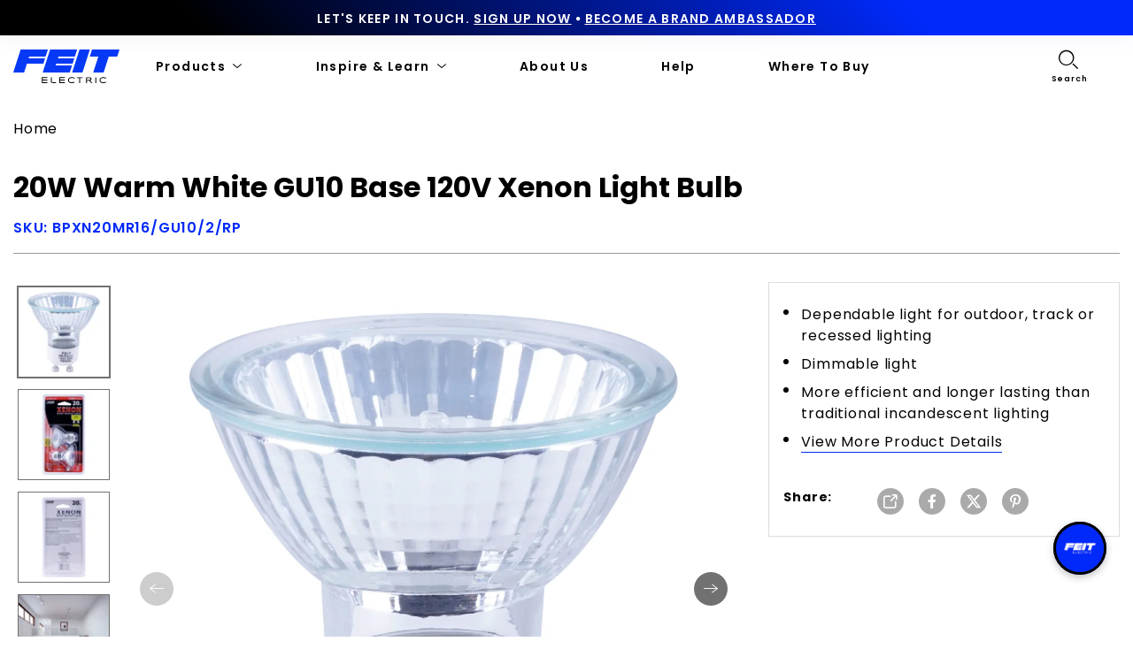

--- FILE ---
content_type: text/html; charset=utf-8
request_url: https://www.feit.com/products/gu10-base-120v-xenon-light-bulb-bpxn20mr16-gu10-2-rp
body_size: 52196
content:
<!doctype html>


<html class="no-js" lang="en">
  <head>
    <script id="pandectes-rules">   /* PANDECTES-GDPR: DO NOT MODIFY AUTO GENERATED CODE OF THIS SCRIPT */      window.PandectesSettings = {"store":{"id":56404508835,"plan":"plus","theme":"Feit-Electric/main_Rebranding update","primaryLocale":"en","adminMode":false},"tsPublished":1712941932,"declaration":{"showPurpose":false,"showProvider":false,"declIntroText":"We use cookies to optimize website functionality, analyze the performance, and provide personalized experience to you. Some cookies are essential to make the website operate and function correctly. Those cookies cannot be disabled. In this window you can manage your preference of cookies.","showDateGenerated":true},"language":{"languageMode":"Single","fallbackLanguage":"en","languageDetection":"browser","languagesSupported":[]},"texts":{"managed":{"headerText":{"en":"We respect your privacy"},"consentText":{"en":"This website uses cookies to ensure you get the best experience."},"dismissButtonText":{"en":"Ok"},"linkText":{"en":"Learn more"},"imprintText":{"en":"Imprint"},"preferencesButtonText":{"en":"Preferences"},"allowButtonText":{"en":"Accept"},"denyButtonText":{"en":"Decline"},"leaveSiteButtonText":{"en":"Leave this site"},"cookiePolicyText":{"en":"Cookie policy"},"preferencesPopupTitleText":{"en":"Manage consent preferences"},"preferencesPopupIntroText":{"en":"We use cookies to optimize website functionality, analyze the performance, and provide personalized experience to you. Some cookies are essential to make the website operate and function correctly. Those cookies cannot be disabled. In this window you can manage your preference of cookies."},"preferencesPopupCloseButtonText":{"en":"Close"},"preferencesPopupAcceptAllButtonText":{"en":"Accept all"},"preferencesPopupRejectAllButtonText":{"en":"Reject all"},"preferencesPopupSaveButtonText":{"en":"Save preferences"},"accessSectionTitleText":{"en":"Data portability"},"accessSectionParagraphText":{"en":"You have the right to request access to your data at any time."},"rectificationSectionTitleText":{"en":"Data Rectification"},"rectificationSectionParagraphText":{"en":"You have the right to request your data to be updated whenever you think it is appropriate."},"erasureSectionTitleText":{"en":"Right to be forgotten"},"erasureSectionParagraphText":{"en":"You have the right to ask all your data to be erased. After that, you will no longer be able to access your account."},"declIntroText":{"en":"We use cookies to optimize website functionality, analyze the performance, and provide personalized experience to you. Some cookies are essential to make the website operate and function correctly. Those cookies cannot be disabled. In this window you can manage your preference of cookies."}},"categories":{"strictlyNecessaryCookiesTitleText":{"en":"Strictly necessary cookies"},"functionalityCookiesTitleText":{"en":"Functional cookies"},"performanceCookiesTitleText":{"en":"Performance cookies"},"targetingCookiesTitleText":{"en":"Targeting cookies"},"unclassifiedCookiesTitleText":{"en":"Unclassified cookies"},"strictlyNecessaryCookiesDescriptionText":{"en":"These cookies are essential in order to enable you to move around the website and use its features, such as accessing secure areas of the website. The website cannot function properly without these cookies."},"functionalityCookiesDescriptionText":{"en":"These cookies enable the site to provide enhanced functionality and personalisation. They may be set by us or by third party providers whose services we have added to our pages. If you do not allow these cookies then some or all of these services may not function properly."},"performanceCookiesDescriptionText":{"en":"These cookies enable us to monitor and improve the performance of our website. For example, they allow us to count visits, identify traffic sources and see which parts of the site are most popular."},"targetingCookiesDescriptionText":{"en":"These cookies may be set through our site by our advertising partners. They may be used by those companies to build a profile of your interests and show you relevant adverts on other sites.    They do not store directly personal information, but are based on uniquely identifying your browser and internet device. If you do not allow these cookies, you will experience less targeted advertising."},"unclassifiedCookiesDescriptionText":{"en":"Unclassified cookies are cookies that we are in the process of classifying, together with the providers of individual cookies."}},"auto":{"declName":{"en":"Name"},"declPath":{"en":"Path"},"declType":{"en":"Type"},"declDomain":{"en":"Domain"},"declPurpose":{"en":"Purpose"},"declProvider":{"en":"Provider"},"declRetention":{"en":"Retention"},"declFirstParty":{"en":"First-party"},"declThirdParty":{"en":"Third-party"},"declSeconds":{"en":"seconds"},"declMinutes":{"en":"minutes"},"declHours":{"en":"hours"},"declDays":{"en":"days"},"declMonths":{"en":"months"},"declYears":{"en":"years"},"declSession":{"en":"Session"},"cookiesDetailsText":{"en":"Cookies details"},"preferencesPopupAlwaysAllowedText":{"en":"Always allowed"},"submitButton":{"en":"Submit"},"submittingButton":{"en":"Submitting..."},"cancelButton":{"en":"Cancel"},"guestsSupportInfoText":{"en":"Please login with your customer account to further proceed."},"guestsSupportEmailPlaceholder":{"en":"E-mail address"},"guestsSupportEmailValidationError":{"en":"Email is not valid"},"guestsSupportEmailSuccessTitle":{"en":"Thank you for your request"},"guestsSupportEmailFailureTitle":{"en":"A problem occurred"},"guestsSupportEmailSuccessMessage":{"en":"If you are registered as a customer of this store, you will soon receive an email with instructions on how to proceed."},"guestsSupportEmailFailureMessage":{"en":"Your request was not submitted. Please try again and if problem persists, contact store owner for assistance."},"confirmationSuccessTitle":{"en":"Your request is verified"},"confirmationFailureTitle":{"en":"A problem occurred"},"confirmationSuccessMessage":{"en":"We will soon get back to you as to your request."},"confirmationFailureMessage":{"en":"Your request was not verified. Please try again and if problem persists, contact store owner for assistance"},"consentSectionTitleText":{"en":"Your cookie consent"},"consentSectionNoConsentText":{"en":"You have not consented to the cookies policy of this website."},"consentSectionConsentedText":{"en":"You consented to the cookies policy of this website on"},"consentStatus":{"en":"Consent preference"},"consentDate":{"en":"Consent date"},"consentId":{"en":"Consent ID"},"consentSectionChangeConsentActionText":{"en":"Change consent preference"},"accessSectionGDPRRequestsActionText":{"en":"Data subject requests"},"accessSectionAccountInfoActionText":{"en":"Personal data"},"accessSectionOrdersRecordsActionText":{"en":"Orders"},"accessSectionDownloadReportActionText":{"en":"Request export"},"rectificationCommentPlaceholder":{"en":"Describe what you want to be updated"},"rectificationCommentValidationError":{"en":"Comment is required"},"rectificationSectionEditAccountActionText":{"en":"Request an update"},"erasureSectionRequestDeletionActionText":{"en":"Request personal data deletion"}}},"library":{"previewMode":false,"fadeInTimeout":0,"defaultBlocked":7,"showLink":true,"showImprintLink":false,"enabled":true,"cookie":{"name":"_pandectes_gdpr","expiryDays":365,"secure":true,"domain":""},"dismissOnScroll":false,"dismissOnWindowClick":false,"dismissOnTimeout":false,"palette":{"popup":{"background":"#FFFFFF","backgroundForCalculations":{"a":1,"b":255,"g":255,"r":255},"text":"#000000"},"button":{"background":"transparent","backgroundForCalculations":{"a":1,"b":255,"g":255,"r":255},"text":"#000000","textForCalculation":{"a":1,"b":0,"g":0,"r":0},"border":"#000000"}},"content":{"href":"https://feit-electric.myshopify.com/policies/privacy-policy","imprintHref":"/","close":"&#10005;","target":"","logo":"<img class=\"cc-banner-logo\" height=\"40\" width=\"40\" src=\"https://cdn.shopify.com/s/files/1/0564/0450/8835/t/125/assets/pandectes-logo.png?v=1712869214\" alt=\"Feit Electric\" />"},"window":"<div role=\"dialog\" aria-live=\"polite\" aria-label=\"cookieconsent\" aria-describedby=\"cookieconsent:desc\" id=\"pandectes-banner\" class=\"cc-window-wrapper cc-top-wrapper\"><div class=\"pd-cookie-banner-window cc-window {{classes}}\"><!--googleoff: all-->{{children}}<!--googleon: all--></div></div>","compliance":{"opt-both":"<div class=\"cc-compliance cc-highlight\">{{deny}}{{allow}}</div>"},"type":"opt-both","layouts":{"basic":"{{logo}}{{messagelink}}{{compliance}}{{close}}"},"position":"top","theme":"wired","revokable":true,"animateRevokable":false,"revokableReset":false,"revokableLogoUrl":"","revokablePlacement":"bottom-left","revokableMarginHorizontal":15,"revokableMarginVertical":15,"static":false,"autoAttach":true,"hasTransition":true,"blacklistPage":[""]},"geolocation":{"brOnly":false,"caOnly":false,"chOnly":false,"euOnly":false,"jpOnly":false,"thOnly":false,"zaOnly":false,"canadaOnly":false,"globalVisibility":true},"dsr":{"guestsSupport":false,"accessSectionDownloadReportAuto":false},"banner":{"resetTs":1712869213,"extraCss":"        .cc-banner-logo {max-width: 24em!important;}    @media(min-width: 768px) {.cc-window.cc-floating{max-width: 24em!important;width: 24em!important;}}    .cc-message, .pd-cookie-banner-window .cc-header, .cc-logo {text-align: left}    .cc-window-wrapper{z-index: 2147483647;}    .cc-window{z-index: 2147483647;font-family: inherit;}    .pd-cookie-banner-window .cc-header{font-family: inherit;}    .pd-cp-ui{font-family: inherit; background-color: #FFFFFF;color:#000000;}    button.pd-cp-btn, a.pd-cp-btn{}    input + .pd-cp-preferences-slider{background-color: rgba(0, 0, 0, 0.3)}    .pd-cp-scrolling-section::-webkit-scrollbar{background-color: rgba(0, 0, 0, 0.3)}    input:checked + .pd-cp-preferences-slider{background-color: rgba(0, 0, 0, 1)}    .pd-cp-scrolling-section::-webkit-scrollbar-thumb {background-color: rgba(0, 0, 0, 1)}    .pd-cp-ui-close{color:#000000;}    .pd-cp-preferences-slider:before{background-color: #FFFFFF}    .pd-cp-title:before {border-color: #000000!important}    .pd-cp-preferences-slider{background-color:#000000}    .pd-cp-toggle{color:#000000!important}    @media(max-width:699px) {.pd-cp-ui-close-top svg {fill: #000000}}    .pd-cp-toggle:hover,.pd-cp-toggle:visited,.pd-cp-toggle:active{color:#000000!important}    .pd-cookie-banner-window {box-shadow: 0 0 18px rgb(0 0 0 / 20%);}  ","customJavascript":null,"showPoweredBy":false,"revokableTrigger":false,"hybridStrict":false,"cookiesBlockedByDefault":"7","isActive":false,"implicitSavePreferences":false,"cookieIcon":false,"blockBots":false,"showCookiesDetails":false,"hasTransition":true,"blockingPage":false,"showOnlyLandingPage":false,"leaveSiteUrl":"https://www.google.com","linkRespectStoreLang":false},"cookies":{"0":[{"name":"secure_customer_sig","domain":"www.feit.com","path":"/","provider":"Shopify","firstParty":true,"retention":"1 year(s)","expires":1,"unit":"declYears","purpose":{"en":"Used in connection with customer login."}},{"name":"localization","domain":"www.feit.com","path":"/","provider":"Shopify","firstParty":true,"retention":"1 year(s)","expires":1,"unit":"declYears","purpose":{"en":"Shopify store localization"}},{"name":"_cmp_a","domain":".feit.com","path":"/","provider":"Shopify","firstParty":false,"retention":"1 day(s)","expires":1,"unit":"declDays","purpose":{"en":"Used for managing customer privacy settings."}},{"name":"keep_alive","domain":"www.feit.com","path":"/","provider":"Shopify","firstParty":true,"retention":"30 minute(s)","expires":30,"unit":"declMinutes","purpose":{"en":"Used in connection with buyer localization."}},{"name":"__cfruid","domain":".feitelectric.zendesk.com","path":"/","provider":"HubSpot","firstParty":false,"retention":"Session","expires":-55,"unit":"declYears","purpose":{"en":"This is set by HubSpot’s CDN provider because of their rate limiting policies."}},{"name":"_tracking_consent","domain":".feit.com","path":"/","provider":"Shopify","firstParty":false,"retention":"1 year(s)","expires":1,"unit":"declYears","purpose":{"en":"Tracking preferences."}},{"name":"_secure_session_id","domain":"www.feit.com","path":"/","provider":"Shopify","firstParty":true,"retention":"1 month(s)","expires":1,"unit":"declMonths","purpose":{"en":"Used in connection with navigation through a storefront."}}],"1":[{"name":"_pinterest_ct_ua","domain":".ct.pinterest.com","path":"/","provider":"Pinterest","firstParty":false,"retention":"1 year(s)","expires":1,"unit":"declYears","purpose":{"en":"Used to group actions across pages."}},{"name":"wpm-domain-test","domain":"com","path":"/","provider":"Shopify","firstParty":false,"retention":"Session","expires":1,"unit":"declSeconds","purpose":{"en":"Used to test the storage of parameters about products added to the cart or payment currency"}},{"name":"wpm-domain-test","domain":"feit.com","path":"/","provider":"Shopify","firstParty":false,"retention":"Session","expires":1,"unit":"declSeconds","purpose":{"en":"Used to test the storage of parameters about products added to the cart or payment currency"}},{"name":"wpm-domain-test","domain":"www.feit.com","path":"/","provider":"Shopify","firstParty":true,"retention":"Session","expires":1,"unit":"declSeconds","purpose":{"en":"Used to test the storage of parameters about products added to the cart or payment currency"}}],"2":[{"name":"_shopify_y","domain":".feit.com","path":"/","provider":"Shopify","firstParty":false,"retention":"1 year(s)","expires":1,"unit":"declYears","purpose":{"en":"Shopify analytics."}},{"name":"_orig_referrer","domain":".feit.com","path":"/","provider":"Shopify","firstParty":false,"retention":"2 ","expires":2,"unit":"declSession","purpose":{"en":"Tracks landing pages."}},{"name":"_landing_page","domain":".feit.com","path":"/","provider":"Shopify","firstParty":false,"retention":"2 ","expires":2,"unit":"declSession","purpose":{"en":"Tracks landing pages."}},{"name":"_shopify_s","domain":".feit.com","path":"/","provider":"Shopify","firstParty":false,"retention":"30 minute(s)","expires":30,"unit":"declMinutes","purpose":{"en":"Shopify analytics."}},{"name":"_shopify_sa_t","domain":".feit.com","path":"/","provider":"Shopify","firstParty":false,"retention":"30 minute(s)","expires":30,"unit":"declMinutes","purpose":{"en":"Shopify analytics relating to marketing & referrals."}},{"name":"_shopify_sa_p","domain":".feit.com","path":"/","provider":"Shopify","firstParty":false,"retention":"30 minute(s)","expires":30,"unit":"declMinutes","purpose":{"en":"Shopify analytics relating to marketing & referrals."}},{"name":"_gid","domain":".feit.com","path":"/","provider":"Google","firstParty":false,"retention":"1 day(s)","expires":1,"unit":"declDays","purpose":{"en":"Cookie is placed by Google Analytics to count and track pageviews."}},{"name":"_gat","domain":".feit.com","path":"/","provider":"Google","firstParty":false,"retention":"1 minute(s)","expires":1,"unit":"declMinutes","purpose":{"en":"Cookie is placed by Google Analytics to filter requests from bots."}},{"name":"_ga","domain":".feit.com","path":"/","provider":"Google","firstParty":false,"retention":"1 year(s)","expires":1,"unit":"declYears","purpose":{"en":"Cookie is set by Google Analytics with unknown functionality"}},{"name":"AWSALBCORS","domain":"widget-mediator.zopim.com","path":"/","provider":"Amazon","firstParty":false,"retention":"1 ","expires":1,"unit":"declSession","purpose":{"en":"Used as a second stickiness cookie by Amazon that has additionally the SameSite attribute."}},{"name":"snize-recommendation","domain":"www.feit.com","path":"/","provider":"Searchanise","firstParty":true,"retention":"Session","expires":-55,"unit":"declYears","purpose":{"en":"Used to track a user's interaction with the store products, so that the website can show you relevant products."}},{"name":"_shopify_s","domain":"com","path":"/","provider":"Shopify","firstParty":false,"retention":"Session","expires":1,"unit":"declSeconds","purpose":{"en":"Shopify analytics."}},{"name":"_boomr_clss","domain":"https://www.feit.com","path":"/","provider":"Shopify","firstParty":true,"retention":"Persistent","expires":1,"unit":"declYears","purpose":{"en":"Used to monitor and optimize the performance of Shopify stores."}},{"name":"_ga_SW4ZQLCV2Q","domain":".feit.com","path":"/","provider":"Google","firstParty":false,"retention":"1 year(s)","expires":1,"unit":"declYears","purpose":{"en":""}},{"name":"_spxan_ga_VK09SZ1ZFW","domain":".feit.com","path":"/","provider":"Google","firstParty":false,"retention":"1 year(s)","expires":1,"unit":"declYears","purpose":{"en":""}}],"4":[{"name":"_gcl_au","domain":".feit.com","path":"/","provider":"Google","firstParty":false,"retention":"3 month(s)","expires":3,"unit":"declMonths","purpose":{"en":"Cookie is placed by Google Tag Manager to track conversions."}},{"name":"_fbp","domain":".feit.com","path":"/","provider":"Facebook","firstParty":false,"retention":"3 month(s)","expires":3,"unit":"declMonths","purpose":{"en":"Cookie is placed by Facebook to track visits across websites."}},{"name":"_pin_unauth","domain":"www.feit.com","path":"/","provider":"Pinterest","firstParty":true,"retention":"1 year(s)","expires":1,"unit":"declYears","purpose":{"en":"Used to group actions for users who cannot be identified by Pinterest."}},{"name":"_pin_unauth","domain":".feit.com","path":"/","provider":"Pinterest","firstParty":false,"retention":"1 year(s)","expires":1,"unit":"declYears","purpose":{"en":"Used to group actions for users who cannot be identified by Pinterest."}},{"name":"__kla_id","domain":"www.feit.com","path":"/","provider":"Klaviyo","firstParty":true,"retention":"1 year(s)","expires":1,"unit":"declYears","purpose":{"en":"Tracks when someone clicks through a Klaviyo email to your website."}},{"name":"_ttp","domain":".tiktok.com","path":"/","provider":"TikTok","firstParty":false,"retention":"1 year(s)","expires":1,"unit":"declYears","purpose":{"en":"To measure and improve the performance of your advertising campaigns and to personalize the user's experience (including ads) on TikTok."}},{"name":"_tt_enable_cookie","domain":".feit.com","path":"/","provider":"TikTok","firstParty":false,"retention":"1 year(s)","expires":1,"unit":"declYears","purpose":{"en":"Used to identify a visitor."}},{"name":"_ttp","domain":".feit.com","path":"/","provider":"TikTok","firstParty":false,"retention":"1 year(s)","expires":1,"unit":"declYears","purpose":{"en":"To measure and improve the performance of your advertising campaigns and to personalize the user's experience (including ads) on TikTok."}},{"name":"lastExternalReferrer","domain":"https://www.feit.com","path":"/","provider":"Facebook","firstParty":true,"retention":"Persistent","expires":1,"unit":"declYears","purpose":{"en":"Detects how the user reached the website by registering their last URL-address."}},{"name":"tt_sessionId","domain":"https://www.feit.com","path":"/","provider":"TikTok","firstParty":true,"retention":"Session","expires":1,"unit":"declYears","purpose":{"en":"Used by the social networking service, TikTok, for tracking the use of embedded services."}},{"name":"lastExternalReferrerTime","domain":"https://www.feit.com","path":"/","provider":"Facebook","firstParty":true,"retention":"Persistent","expires":1,"unit":"declYears","purpose":{"en":"Contains the timestamp of the last update of the lastExternalReferrer cookie."}},{"name":"tt_pixel_session_index","domain":"https://www.feit.com","path":"/","provider":"TikTok","firstParty":true,"retention":"Session","expires":1,"unit":"declYears","purpose":{"en":"Used by the social networking service, TikTok, for tracking the use of embedded services."}},{"name":"tt_appInfo","domain":"https://www.feit.com","path":"/","provider":"TikTok","firstParty":true,"retention":"Session","expires":1,"unit":"declYears","purpose":{"en":"Used by the social networking service, TikTok, for tracking the use of embedded services."}}],"8":[{"name":"_slvs","domain":"www.feit.com","path":"/","provider":"Unknown","firstParty":true,"retention":"1 hour(s)","expires":1,"unit":"declHours","purpose":{"en":""}},{"name":"_slvddv","domain":"www.feit.com","path":"/","provider":"Unknown","firstParty":true,"retention":"7 hour(s)","expires":7,"unit":"declHours","purpose":{"en":""}},{"name":"_slvlcl","domain":"www.feit.com","path":"/","provider":"Unknown","firstParty":true,"retention":"1 year(s)","expires":1,"unit":"declYears","purpose":{"en":""}},{"name":"ar_debug","domain":".pinterest.com","path":"/","provider":"Unknown","firstParty":false,"retention":"1 year(s)","expires":1,"unit":"declYears","purpose":{"en":""}},{"name":"__zlcmid","domain":".feit.com","path":"/","provider":"Unknown","firstParty":false,"retention":"1 year(s)","expires":1,"unit":"declYears","purpose":{"en":""}},{"name":"_spxan","domain":".feit.com","path":"/","provider":"Unknown","firstParty":false,"retention":"1 year(s)","expires":1,"unit":"declYears","purpose":{"en":""}},{"name":"_spxan_gid","domain":".feit.com","path":"/","provider":"Unknown","firstParty":false,"retention":"1 day(s)","expires":1,"unit":"declDays","purpose":{"en":""}},{"name":"data-timeout","domain":"www.feit.com","path":"/","provider":"Unknown","firstParty":true,"retention":"1 ","expires":1,"unit":"declSession","purpose":{"en":""}},{"name":"_shopify_essential","domain":"www.feit.com","path":"/","provider":"Unknown","firstParty":true,"retention":"1 year(s)","expires":1,"unit":"declYears","purpose":{"en":""}},{"name":"solvvy.userId","domain":"https://www.feit.com","path":"/","provider":"Unknown","firstParty":true,"retention":"Persistent","expires":1,"unit":"declYears","purpose":{"en":""}},{"name":"snize-recommendations-clicks","domain":"https://www.feit.com","path":"/","provider":"Unknown","firstParty":true,"retention":"Persistent","expires":1,"unit":"declYears","purpose":{"en":""}},{"name":"ProductsSearch","domain":"https://www.feit.com","path":"/","provider":"Unknown","firstParty":true,"retention":"Persistent","expires":1,"unit":"declYears","purpose":{"en":""}},{"name":"zte2095","domain":"feit.com","path":"/","provider":"Unknown","firstParty":false,"retention":"Session","expires":1,"unit":"declSeconds","purpose":{"en":""}},{"name":"SeStatisticSession","domain":"https://www.feit.com","path":"/","provider":"Unknown","firstParty":true,"retention":"Persistent","expires":1,"unit":"declYears","purpose":{"en":""}},{"name":"snize-cart-changed","domain":"https://www.feit.com","path":"/","provider":"Unknown","firstParty":true,"retention":"Persistent","expires":1,"unit":"declYears","purpose":{"en":""}},{"name":"snize-recommendations-added","domain":"https://www.feit.com","path":"/","provider":"Unknown","firstParty":true,"retention":"Persistent","expires":1,"unit":"declYears","purpose":{"en":""}},{"name":"__zlcstore","domain":"https://www.feit.com","path":"/","provider":"Unknown","firstParty":true,"retention":"Persistent","expires":1,"unit":"declYears","purpose":{"en":""}},{"name":"solvvy.crossDomainStorage.e4a56bd1-a6c8-41c5-946a-ce04965d4e34.sameOrigin","domain":"https://www.feit.com","path":"/","provider":"Unknown","firstParty":true,"retention":"Persistent","expires":1,"unit":"declYears","purpose":{"en":""}},{"name":"snize-current-product-id","domain":"https://www.feit.com","path":"/","provider":"Unknown","firstParty":true,"retention":"Persistent","expires":1,"unit":"declYears","purpose":{"en":""}},{"name":"ZD-suid","domain":"https://www.feit.com","path":"/","provider":"Unknown","firstParty":true,"retention":"Persistent","expires":1,"unit":"declYears","purpose":{"en":""}},{"name":"cid-logs","domain":"https://www.feit.com","path":"/","provider":"Unknown","firstParty":true,"retention":"Persistent","expires":1,"unit":"declYears","purpose":{"en":""}},{"name":"klaviyoOnsite","domain":"https://www.feit.com","path":"/","provider":"Unknown","firstParty":true,"retention":"Persistent","expires":1,"unit":"declYears","purpose":{"en":""}},{"name":"ZD-store","domain":"https://www.feit.com","path":"/","provider":"Unknown","firstParty":true,"retention":"Persistent","expires":1,"unit":"declYears","purpose":{"en":""}},{"name":"klaviyoPagesVisitCount","domain":"https://www.feit.com","path":"/","provider":"Unknown","firstParty":true,"retention":"Session","expires":1,"unit":"declYears","purpose":{"en":""}},{"name":"ClicksQueue","domain":"https://www.feit.com","path":"/","provider":"Unknown","firstParty":true,"retention":"Persistent","expires":1,"unit":"declYears","purpose":{"en":""}},{"name":"__storage_test__","domain":"https://www.feit.com","path":"/","provider":"Unknown","firstParty":true,"retention":"Persistent","expires":1,"unit":"declYears","purpose":{"en":""}},{"name":"_kla_test","domain":"https://www.feit.com","path":"/","provider":"Unknown","firstParty":true,"retention":"Persistent","expires":1,"unit":"declYears","purpose":{"en":""}},{"name":"is_eu","domain":"https://www.feit.com","path":"/","provider":"Unknown","firstParty":true,"retention":"Session","expires":1,"unit":"declYears","purpose":{"en":""}},{"name":"tabemitter","domain":"https://iframe.chatid.com","path":"/","provider":"Unknown","firstParty":false,"retention":"Persistent","expires":1,"unit":"declYears","purpose":{"en":""}},{"name":"local-storage-test","domain":"https://www.feit.com","path":"/","provider":"Unknown","firstParty":true,"retention":"Persistent","expires":1,"unit":"declYears","purpose":{"en":""}},{"name":"cid-test","domain":"https://www.feit.com","path":"/","provider":"Unknown","firstParty":true,"retention":"Persistent","expires":1,"unit":"declYears","purpose":{"en":""}},{"name":"session-storage-test","domain":"https://www.feit.com","path":"/","provider":"Unknown","firstParty":true,"retention":"Session","expires":1,"unit":"declYears","purpose":{"en":""}}]},"blocker":{"isActive":false,"googleConsentMode":{"id":"","analyticsId":"","adwordsId":"","isActive":false,"adStorageCategory":4,"analyticsStorageCategory":2,"personalizationStorageCategory":1,"functionalityStorageCategory":1,"customEvent":false,"securityStorageCategory":0,"redactData":false,"urlPassthrough":false,"dataLayerProperty":"dataLayer","waitForUpdate":0,"useNativeChannel":false},"facebookPixel":{"id":"","isActive":false,"ldu":false},"rakuten":{"isActive":false,"cmp":false,"ccpa":false},"klaviyoIsActive":false,"gpcIsActive":false,"defaultBlocked":7,"patterns":{"whiteList":[],"blackList":{"1":[],"2":[],"4":[],"8":[]},"iframesWhiteList":[],"iframesBlackList":{"1":[],"2":[],"4":[],"8":[]},"beaconsWhiteList":[],"beaconsBlackList":{"1":[],"2":[],"4":[],"8":[]}}}}      !function(){"use strict";window.PandectesRules=window.PandectesRules||{},window.PandectesRules.manualBlacklist={1:[],2:[],4:[]},window.PandectesRules.blacklistedIFrames={1:[],2:[],4:[]},window.PandectesRules.blacklistedCss={1:[],2:[],4:[]},window.PandectesRules.blacklistedBeacons={1:[],2:[],4:[]};var e="javascript/blocked",t="_pandectes_gdpr";function n(e){return new RegExp(e.replace(/[/\\.+?$()]/g,"\\$&").replace("*","(.*)"))}var a=function(e){try{return JSON.parse(e)}catch(e){return!1}},r=function(e){var t=arguments.length>1&&void 0!==arguments[1]?arguments[1]:"log",n=new URLSearchParams(window.location.search);n.get("log")&&console[t]("PandectesRules: ".concat(e))};function o(e){var t=document.createElement("script");t.async=!0,t.src=e,document.head.appendChild(t)}function i(e,t){var n=Object.keys(e);if(Object.getOwnPropertySymbols){var a=Object.getOwnPropertySymbols(e);t&&(a=a.filter((function(t){return Object.getOwnPropertyDescriptor(e,t).enumerable}))),n.push.apply(n,a)}return n}function s(e){for(var t=1;t<arguments.length;t++){var n=null!=arguments[t]?arguments[t]:{};t%2?i(Object(n),!0).forEach((function(t){l(e,t,n[t])})):Object.getOwnPropertyDescriptors?Object.defineProperties(e,Object.getOwnPropertyDescriptors(n)):i(Object(n)).forEach((function(t){Object.defineProperty(e,t,Object.getOwnPropertyDescriptor(n,t))}))}return e}function c(e){return c="function"==typeof Symbol&&"symbol"==typeof Symbol.iterator?function(e){return typeof e}:function(e){return e&&"function"==typeof Symbol&&e.constructor===Symbol&&e!==Symbol.prototype?"symbol":typeof e},c(e)}function l(e,t,n){return t in e?Object.defineProperty(e,t,{value:n,enumerable:!0,configurable:!0,writable:!0}):e[t]=n,e}function d(e,t){return function(e){if(Array.isArray(e))return e}(e)||function(e,t){var n=null==e?null:"undefined"!=typeof Symbol&&e[Symbol.iterator]||e["@@iterator"];if(null==n)return;var a,r,o=[],i=!0,s=!1;try{for(n=n.call(e);!(i=(a=n.next()).done)&&(o.push(a.value),!t||o.length!==t);i=!0);}catch(e){s=!0,r=e}finally{try{i||null==n.return||n.return()}finally{if(s)throw r}}return o}(e,t)||f(e,t)||function(){throw new TypeError("Invalid attempt to destructure non-iterable instance.\nIn order to be iterable, non-array objects must have a [Symbol.iterator]() method.")}()}function u(e){return function(e){if(Array.isArray(e))return p(e)}(e)||function(e){if("undefined"!=typeof Symbol&&null!=e[Symbol.iterator]||null!=e["@@iterator"])return Array.from(e)}(e)||f(e)||function(){throw new TypeError("Invalid attempt to spread non-iterable instance.\nIn order to be iterable, non-array objects must have a [Symbol.iterator]() method.")}()}function f(e,t){if(e){if("string"==typeof e)return p(e,t);var n=Object.prototype.toString.call(e).slice(8,-1);return"Object"===n&&e.constructor&&(n=e.constructor.name),"Map"===n||"Set"===n?Array.from(e):"Arguments"===n||/^(?:Ui|I)nt(?:8|16|32)(?:Clamped)?Array$/.test(n)?p(e,t):void 0}}function p(e,t){(null==t||t>e.length)&&(t=e.length);for(var n=0,a=new Array(t);n<t;n++)a[n]=e[n];return a}var g=window.PandectesRulesSettings||window.PandectesSettings,y=!(void 0===window.dataLayer||!Array.isArray(window.dataLayer)||!window.dataLayer.some((function(e){return"pandectes_full_scan"===e.event}))),h=function(){var e,n=arguments.length>0&&void 0!==arguments[0]?arguments[0]:t,r="; "+document.cookie,o=r.split("; "+n+"=");if(o.length<2)e={};else{var i=o.pop(),s=i.split(";");e=window.atob(s.shift())}var c=a(e);return!1!==c?c:e}(),v=g.banner.isActive,w=g.blocker,m=w.defaultBlocked,b=w.patterns,k=h&&null!==h.preferences&&void 0!==h.preferences?h.preferences:null,_=y?0:v?null===k?m:k:0,L={1:0==(1&_),2:0==(2&_),4:0==(4&_)},S=b.blackList,C=b.whiteList,P=b.iframesBlackList,A=b.iframesWhiteList,E=b.beaconsBlackList,O=b.beaconsWhiteList,B={blackList:[],whiteList:[],iframesBlackList:{1:[],2:[],4:[],8:[]},iframesWhiteList:[],beaconsBlackList:{1:[],2:[],4:[],8:[]},beaconsWhiteList:[]};[1,2,4].map((function(e){var t;L[e]||((t=B.blackList).push.apply(t,u(S[e].length?S[e].map(n):[])),B.iframesBlackList[e]=P[e].length?P[e].map(n):[],B.beaconsBlackList[e]=E[e].length?E[e].map(n):[])})),B.whiteList=C.length?C.map(n):[],B.iframesWhiteList=A.length?A.map(n):[],B.beaconsWhiteList=O.length?O.map(n):[];var j={scripts:[],iframes:{1:[],2:[],4:[]},beacons:{1:[],2:[],4:[]},css:{1:[],2:[],4:[]}},I=function(t,n){return t&&(!n||n!==e)&&(!B.blackList||B.blackList.some((function(e){return e.test(t)})))&&(!B.whiteList||B.whiteList.every((function(e){return!e.test(t)})))},R=function(e){var t=e.getAttribute("src");return B.blackList&&B.blackList.every((function(e){return!e.test(t)}))||B.whiteList&&B.whiteList.some((function(e){return e.test(t)}))},N=function(e,t){var n=B.iframesBlackList[t],a=B.iframesWhiteList;return e&&(!n||n.some((function(t){return t.test(e)})))&&(!a||a.every((function(t){return!t.test(e)})))},T=function(e,t){var n=B.beaconsBlackList[t],a=B.beaconsWhiteList;return e&&(!n||n.some((function(t){return t.test(e)})))&&(!a||a.every((function(t){return!t.test(e)})))},x=new MutationObserver((function(e){for(var t=0;t<e.length;t++)for(var n=e[t].addedNodes,a=0;a<n.length;a++){var r=n[a],o=r.dataset&&r.dataset.cookiecategory;if(1===r.nodeType&&"LINK"===r.tagName){var i=r.dataset&&r.dataset.href;if(i&&o)switch(o){case"functionality":case"C0001":j.css[1].push(i);break;case"performance":case"C0002":j.css[2].push(i);break;case"targeting":case"C0003":j.css[4].push(i)}}}})),D=new MutationObserver((function(t){for(var n=0;n<t.length;n++)for(var a=t[n].addedNodes,r=function(t){var n=a[t],r=n.src||n.dataset&&n.dataset.src,o=n.dataset&&n.dataset.cookiecategory;if(1===n.nodeType&&"IFRAME"===n.tagName){if(r){var i=!1;N(r,1)||"functionality"===o||"C0001"===o?(i=!0,j.iframes[1].push(r)):N(r,2)||"performance"===o||"C0002"===o?(i=!0,j.iframes[2].push(r)):(N(r,4)||"targeting"===o||"C0003"===o)&&(i=!0,j.iframes[4].push(r)),i&&(n.removeAttribute("src"),n.setAttribute("data-src",r))}}else if(1===n.nodeType&&"IMG"===n.tagName){if(r){var s=!1;T(r,1)?(s=!0,j.beacons[1].push(r)):T(r,2)?(s=!0,j.beacons[2].push(r)):T(r,4)&&(s=!0,j.beacons[4].push(r)),s&&(n.removeAttribute("src"),n.setAttribute("data-src",r))}}else if(1===n.nodeType&&"LINK"===n.tagName){var c=n.dataset&&n.dataset.href;if(c&&o)switch(o){case"functionality":case"C0001":j.css[1].push(c);break;case"performance":case"C0002":j.css[2].push(c);break;case"targeting":case"C0003":j.css[4].push(c)}}else if(1===n.nodeType&&"SCRIPT"===n.tagName){var l=n.type,d=!1;if(I(r,l))d=!0;else if(r&&o)switch(o){case"functionality":case"C0001":d=!0,window.PandectesRules.manualBlacklist[1].push(r);break;case"performance":case"C0002":d=!0,window.PandectesRules.manualBlacklist[2].push(r);break;case"targeting":case"C0003":d=!0,window.PandectesRules.manualBlacklist[4].push(r)}if(d){j.scripts.push([n,l]),n.type=e;n.addEventListener("beforescriptexecute",(function t(a){n.getAttribute("type")===e&&a.preventDefault(),n.removeEventListener("beforescriptexecute",t)})),n.parentElement&&n.parentElement.removeChild(n)}}},o=0;o<a.length;o++)r(o)})),M=document.createElement,z={src:Object.getOwnPropertyDescriptor(HTMLScriptElement.prototype,"src"),type:Object.getOwnPropertyDescriptor(HTMLScriptElement.prototype,"type")};window.PandectesRules.unblockCss=function(e){var t=j.css[e]||[];t.length&&r("Unblocking CSS for ".concat(e)),t.forEach((function(e){var t=document.querySelector('link[data-href^="'.concat(e,'"]'));t.removeAttribute("data-href"),t.href=e})),j.css[e]=[]},window.PandectesRules.unblockIFrames=function(e){var t=j.iframes[e]||[];t.length&&r("Unblocking IFrames for ".concat(e)),B.iframesBlackList[e]=[],t.forEach((function(e){var t=document.querySelector('iframe[data-src^="'.concat(e,'"]'));t.removeAttribute("data-src"),t.src=e})),j.iframes[e]=[]},window.PandectesRules.unblockBeacons=function(e){var t=j.beacons[e]||[];t.length&&r("Unblocking Beacons for ".concat(e)),B.beaconsBlackList[e]=[],t.forEach((function(e){var t=document.querySelector('img[data-src^="'.concat(e,'"]'));t.removeAttribute("data-src"),t.src=e})),j.beacons[e]=[]},window.PandectesRules.unblockInlineScripts=function(e){var t=1===e?"functionality":2===e?"performance":"targeting";document.querySelectorAll('script[type="javascript/blocked"][data-cookiecategory="'.concat(t,'"]')).forEach((function(e){var t=e.textContent;e.parentNode.removeChild(e);var n=document.createElement("script");n.type="text/javascript",n.textContent=t,document.body.appendChild(n)}))},window.PandectesRules.unblock=function(t){t.length<1?(B.blackList=[],B.whiteList=[],B.iframesBlackList=[],B.iframesWhiteList=[]):(B.blackList&&(B.blackList=B.blackList.filter((function(e){return t.every((function(t){return"string"==typeof t?!e.test(t):t instanceof RegExp?e.toString()!==t.toString():void 0}))}))),B.whiteList&&(B.whiteList=[].concat(u(B.whiteList),u(t.map((function(e){if("string"==typeof e){var t=".*"+n(e)+".*";if(B.whiteList.every((function(e){return e.toString()!==t.toString()})))return new RegExp(t)}else if(e instanceof RegExp&&B.whiteList.every((function(t){return t.toString()!==e.toString()})))return e;return null})).filter(Boolean)))));for(var a=document.querySelectorAll('script[type="'.concat(e,'"]')),o=0;o<a.length;o++){var i=a[o];R(i)&&(j.scripts.push([i,"application/javascript"]),i.parentElement.removeChild(i))}var s=0;u(j.scripts).forEach((function(e,t){var n=d(e,2),a=n[0],r=n[1];if(R(a)){for(var o=document.createElement("script"),i=0;i<a.attributes.length;i++){var c=a.attributes[i];"src"!==c.name&&"type"!==c.name&&o.setAttribute(c.name,a.attributes[i].value)}o.setAttribute("src",a.src),o.setAttribute("type",r||"application/javascript"),document.head.appendChild(o),j.scripts.splice(t-s,1),s++}})),0==B.blackList.length&&0===B.iframesBlackList[1].length&&0===B.iframesBlackList[2].length&&0===B.iframesBlackList[4].length&&0===B.beaconsBlackList[1].length&&0===B.beaconsBlackList[2].length&&0===B.beaconsBlackList[4].length&&(r("Disconnecting observers"),D.disconnect(),x.disconnect())};var W,F,U=g.store.adminMode,q=g.blocker,J=q.defaultBlocked;W=function(){!function(){var e=window.Shopify.trackingConsent;if(!1!==e.shouldShowBanner()||null!==k||7!==J)try{var t=U&&!(window.Shopify&&window.Shopify.AdminBarInjector),n={preferences:0==(1&_)||y||t,analytics:0==(2&_)||y||t,marketing:0==(4&_)||y||t};e.firstPartyMarketingAllowed()===n.marketing&&e.analyticsProcessingAllowed()===n.analytics&&e.preferencesProcessingAllowed()===n.preferences||(n.sale_of_data=n.marketing,e.setTrackingConsent(n,(function(e){e&&e.error?r("Shopify.customerPrivacy API - failed to setTrackingConsent"):r("setTrackingConsent(".concat(JSON.stringify(n),")"))})))}catch(e){r("Shopify.customerPrivacy API - exception")}}(),function(){var e=window.Shopify.trackingConsent,t=e.currentVisitorConsent();if(q.gpcIsActive&&"CCPA"===e.getRegulation()&&"no"===t.gpc&&"yes"!==t.sale_of_data){var n={sale_of_data:!1};e.setTrackingConsent(n,(function(e){e&&e.error?r("Shopify.customerPrivacy API - failed to setTrackingConsent({".concat(JSON.stringify(n),")")):r("setTrackingConsent(".concat(JSON.stringify(n),")"))}))}}()},F=null,window.Shopify&&window.Shopify.loadFeatures&&window.Shopify.trackingConsent?W():F=setInterval((function(){window.Shopify&&window.Shopify.loadFeatures&&(clearInterval(F),window.Shopify.loadFeatures([{name:"consent-tracking-api",version:"0.1"}],(function(e){e?r("Shopify.customerPrivacy API - failed to load"):(r("shouldShowBanner() -> ".concat(window.Shopify.trackingConsent.shouldShowBanner()," | saleOfDataRegion() -> ").concat(window.Shopify.trackingConsent.saleOfDataRegion())),W())})))}),10);var G=g.banner.isActive,H=g.blocker.googleConsentMode,$=H.isActive,K=H.customEvent,V=H.id,Y=void 0===V?"":V,Q=H.analyticsId,X=void 0===Q?"":Q,Z=H.adwordsId,ee=void 0===Z?"":Z,te=H.redactData,ne=H.urlPassthrough,ae=H.adStorageCategory,re=H.analyticsStorageCategory,oe=H.functionalityStorageCategory,ie=H.personalizationStorageCategory,se=H.securityStorageCategory,ce=H.dataLayerProperty,le=void 0===ce?"dataLayer":ce,de=H.waitForUpdate,ue=void 0===de?0:de,fe=H.useNativeChannel,pe=void 0!==fe&&fe;function ge(){window[le].push(arguments)}window[le]=window[le]||[];var ye,he,ve={hasInitialized:!1,useNativeChannel:!1,ads_data_redaction:!1,url_passthrough:!1,data_layer_property:"dataLayer",storage:{ad_storage:"granted",ad_user_data:"granted",ad_personalization:"granted",analytics_storage:"granted",functionality_storage:"granted",personalization_storage:"granted",security_storage:"granted"}};if(G&&$){var we=0==(_&ae)?"granted":"denied",me=0==(_&re)?"granted":"denied",be=0==(_&oe)?"granted":"denied",ke=0==(_&ie)?"granted":"denied",_e=0==(_&se)?"granted":"denied";ve.hasInitialized=!0,ve.useNativeChannel=pe,ve.ads_data_redaction="denied"===we&&te,ve.url_passthrough=ne,ve.storage.ad_storage=we,ve.storage.ad_user_data=we,ve.storage.ad_personalization=we,ve.storage.analytics_storage=me,ve.storage.functionality_storage=be,ve.storage.personalization_storage=ke,ve.storage.security_storage=_e,ue&&(ve.storage.wait_for_update="denied"===me||"denied"===we?ue:0),ve.data_layer_property=le||"dataLayer",ve.ads_data_redaction&&ge("set","ads_data_redaction",ve.ads_data_redaction),ve.url_passthrough&&ge("set","url_passthrough",ve.url_passthrough),ve.useNativeChannel&&(window[le].push=function(){for(var e=!1,t=arguments.length,n=new Array(t),a=0;a<t;a++)n[a]=arguments[a];if(n&&n[0]){var r=n[0][0],o=n[0][1],i=n[0][2],s=i&&"object"===c(i)&&4===Object.values(i).length&&i.ad_storage&&i.analytics_storage&&i.ad_user_data&&i.ad_personalization;if("consent"===r&&s)if("default"===o)i.functionality_storage=ve.storage.functionality_storage,i.personalization_storage=ve.storage.personalization_storage,i.security_storage="granted",ve.storage.wait_for_update&&(i.wait_for_update=ve.storage.wait_for_update),e=!0;else if("update"===o){try{var l=window.Shopify.customerPrivacy.preferencesProcessingAllowed()?"granted":"denied";i.functionality_storage=l,i.personalization_storage=l}catch(e){}i.security_storage="granted"}}var d=Array.prototype.push.apply(this,n);return e&&window.dispatchEvent(new CustomEvent("PandectesEvent_NativeApp")),d}),pe?window.addEventListener("PandectesEvent_NativeApp",Le):Le()}function Le(){!1===pe?(console.log("Pandectes: Google Consent Mode (av2)"),ge("consent","default",ve.storage)):console.log("Pandectes: Google Consent Mode (av2nc)"),(Y.length||X.length||ee.length)&&(window[ve.data_layer_property].push({"pandectes.start":(new Date).getTime(),event:"pandectes-rules.min.js"}),(X.length||ee.length)&&ge("js",new Date));var e="https://www.googletagmanager.com";if(Y.length){var t=Y.split(",");window[ve.data_layer_property].push({"gtm.start":(new Date).getTime(),event:"gtm.js"});for(var n=0;n<t.length;n++){var a="dataLayer"!==ve.data_layer_property?"&l=".concat(ve.data_layer_property):"";o("".concat(e,"/gtm.js?id=").concat(t[n].trim()).concat(a))}}if(X.length)for(var r=X.split(","),i=0;i<r.length;i++){var s=r[i].trim();s.length&&(o("".concat(e,"/gtag/js?id=").concat(s)),ge("config",s,{send_page_view:!1}))}if(ee.length)for(var c=ee.split(","),l=0;l<c.length;l++){var d=c[l].trim();d.length&&(o("".concat(e,"/gtag/js?id=").concat(d)),ge("config",d,{allow_enhanced_conversions:!0}))}pe&&window.removeEventListener("PandectesEvent_NativeApp",Le)}G&&K&&(he=7===(ye=_)?"deny":0===ye?"allow":"mixed",window[le].push({event:"Pandectes_Consent_Update",pandectes_status:he,pandectes_categories:{C0000:"allow",C0001:L[1]?"allow":"deny",C0002:L[2]?"allow":"deny",C0003:L[4]?"allow":"deny"}}));var Se=g.blocker,Ce=Se.klaviyoIsActive,Pe=Se.googleConsentMode.adStorageCategory;Ce&&window.addEventListener("PandectesEvent_OnConsent",(function(e){var t=e.detail.preferences;if(null!=t){var n=0==(t&Pe)?"granted":"denied";void 0!==window.klaviyo&&window.klaviyo.isIdentified()&&window.klaviyo.push(["identify",{ad_personalization:n,ad_user_data:n}])}})),g.banner.revokableTrigger&&window.addEventListener("PandectesEvent_OnInitialize",(function(){document.querySelectorAll('[href*="#reopenBanner"]').forEach((function(e){e.onclick=function(e){e.preventDefault(),window.Pandectes.fn.revokeConsent()}}))})),window.PandectesRules.gcm=ve;var Ae=g.banner.isActive,Ee=g.blocker.isActive;r("Prefs: ".concat(_," | Banner: ").concat(Ae?"on":"off"," | Blocker: ").concat(Ee?"on":"off"));var Oe=null===k&&/\/checkouts\//.test(window.location.pathname);0!==_&&!1===y&&Ee&&!Oe&&(r("Blocker will execute"),document.createElement=function(){for(var t=arguments.length,n=new Array(t),a=0;a<t;a++)n[a]=arguments[a];if("script"!==n[0].toLowerCase())return M.bind?M.bind(document).apply(void 0,n):M;var r=M.bind(document).apply(void 0,n);try{Object.defineProperties(r,{src:s(s({},z.src),{},{set:function(t){I(t,r.type)&&z.type.set.call(this,e),z.src.set.call(this,t)}}),type:s(s({},z.type),{},{get:function(){var t=z.type.get.call(this);return t===e||I(this.src,t)?null:t},set:function(t){var n=I(r.src,r.type)?e:t;z.type.set.call(this,n)}})}),r.setAttribute=function(t,n){if("type"===t){var a=I(r.src,r.type)?e:n;z.type.set.call(r,a)}else"src"===t?(I(n,r.type)&&z.type.set.call(r,e),z.src.set.call(r,n)):HTMLScriptElement.prototype.setAttribute.call(r,t,n)}}catch(e){console.warn("Yett: unable to prevent script execution for script src ",r.src,".\n",'A likely cause would be because you are using a third-party browser extension that monkey patches the "document.createElement" function.')}return r},D.observe(document.documentElement,{childList:!0,subtree:!0}),x.observe(document.documentElement,{childList:!0,subtree:!0}))}();
</script>
    
      
        
    <script type="text/javascript"> 
        window.observerSpeed = new MutationObserver((elements) => {
            elements.forEach(({ addedNodes: nodes }) => {
                nodes.forEach((e) => {
                    //e.src.includes("cdn.shopify.com/extensions") || 
                    if(e.nodeType == 1 && e.tagName == 'SCRIPT' && e.src != ""){
                        if(e.src.includes("assets/storefront/load_feature") || e.src.includes("orbe.min.js") || e.src.includes("simple-bundles-v2.min.js") || e.src.includes("ba_tracking.js") || e.src.includes("ba_loy_init.js") || e.src.includes("ba_rivo_api.js") || e.src.includes("ba_rivo_profile.js") || e.src.includes("live-redirect.js") || e.src.includes("rivo-app-embed.js") || e.src.includes("static-tracking.klaviyo.com") || e.src.includes("static.klaviyo.com") || e.src.includes("klaviyo.js") || e.src.includes('intelligems.io') || e.src.includes('stapecdn.com') || e.src.includes('preloads.js') || e.src.includes('cdn/wpm') || e.src.includes("assets/shopify_pay/") || e.src.includes("otpo") || e.src.includes("tag/js") || e.src.includes("onsite") || e.src.includes("well") || e.src.includes("googletagmanager") || e.src.includes("connect.facebook.net") || e.src.includes("trekkie.storefront") || e.src.includes("storefront/bars") || e.src.includes("cdn/shopifycloud") || e.src.includes("app/web-pixel") || e.src.includes("klarna") || e.src.includes("preview-bar") || e.id == 'klarna-osm-script-tag' || e.src.includes("clarity.js") || e.src.includes("fbevents.js") || e.src.includes("connect.facebook.net") || e.src.includes("js.klarna.com") || e.src.includes("id-shop.govx.com") || e.src.includes("unified.js")){
                            e.removeAttribute("defer");
                            e.setAttribute("data-src", e.src);
                            e.removeAttribute("src");
                        }
                    }
                    else if(e.nodeType == 1 && e.tagName == 'SCRIPT') {
                        if (e.textContent.includes('s.src = urls[i];')) {
                            // e.textContent = e.textContent.replace('s.src', 's.dataset.src');
                            if( e.textContent.includes("cdn1.stamped.io")){

                            }else{
                                e.textContent = e.textContent.replace('s.src', 's.dataset.src');
                            }
                        } else if (e.textContent.includes('eventsListenerScript.src')) {
                            let finalText = ''
                            finalText = e.textContent.replace('eventsListenerScript.src', 'eventsListenerScript.dataset.src');
                            finalText = finalText.replace('scriptFallback.src','scriptFallback.dataset.src');
                            finalText = finalText.replace('script.src','script.dataset.src');
                            e.textContent = finalText;
                        } else if (e.textContent.includes('instafeedScript.src')) {
                            let finalText = ''
                            finalText = e.textContent.replace('instafeedScript.src', 'instafeedScript.dataset.src');
                            e.textContent = finalText;
                        } else if (e.nodeType == 1 && e.innerHTML.includes("PreviewBarInjector") || e.innerHTML.includes("adminBarInjector")) {
                            e.innerHTML = e.innerHTML.replace("DOMContentLoaded","asyncLazyLoad");
                        } else if(e.className == 'analytics' || e.className == 'boomerang' || e.innerText.includes("webPixelsManager") || e.id == 'web-pixels-manager-setup'){
                            e.setAttribute('type', 'text/lazyload');
                        }
                    }
                    else if(e.nodeType == 1 && e.tagName == 'LINK') {
                        if (e.href.includes('static.klaviyo.com') || e.href.includes('instafeed') || e.href.includes('accelerated-checkout-backwards-compat') || e.href.includes('klarna') || e.href.includes("cdn.shopify.com/extensions") || e.href.includes('preview-bar')) {
                            e.dataset.href = e.href;
                            e.removeAttribute('href');
                        }
                    } else if (e.nodeType == 1 && e.tagName == 'IFRAME' && (e.id.includes('web-pixel-sandbox') || e.src.includes('youtube.com/embed'))) { 
                        e.dataset.src = e.src; e.removeAttribute('src'); 
                    } else if (e.nodeType == 1 && e.tagName == 'A' && !e.href) {
                        e.role = "button";
                    } else if (e.nodeType == 1 && e.tagName == 'SPAN' && e.classList.contains('swiper-pagination-bullet')) {
                        e.removeAttribute('role');
                        e.removeAttribute('aria-label');
                        e.removeAttribute('tabindex');
                    }
                });
            });
        });
        observerSpeed.observe(document.documentElement, { childList: !0, subtree: !0 });

        (() => {
            var e = class extends HTMLElement {
                constructor() {
                    super();
                    this._shadowRoot = this.attachShadow({ mode: "open" });
                    this._shadowRoot.innerHTML = '<style>:host img { pointer-events: none; position: absolute; top: 0; left: 0; width: 99vw; height: 99vh; max-width: 99vw; max-height: 99vh;</style><img id="page_performance" alt="performance-optimization"/>';
                }
                connectedCallback() {
                    this._fullImageEl = this._shadowRoot.querySelector("#page_performance");
                    this._fullImageEl.src = "data:image/svg+xml,%3Csvg xmlns='http://www.w3.org/2000/svg' viewBox='0 0 1000 1000'%3E%3C/svg%3E";
                }
            };
            customElements.define("performance-optimization", e);
        })();
        document.head.insertAdjacentHTML("afterend", `<performance-optimization></performance-optimization>`);
    </script>
         <link rel="preconnect" href="https://cdn.shopify.com" crossorigin>
  <link rel="preconnect" href="https://monorail-edge.shopifysvc.com" crossorigin>
  <link rel="preconnect" href="https://connect.facebook.net/" crossorigin>
  <link rel="preconnect" href="https://static.zdassets.com/" crossorigin>
  <link rel="preconnect" href="https://cdn.pricespider.com/" crossorigin>
  <link rel="preconnect" href="https://www.googletagmanager.com/" crossorigin>
  <link rel="preconnect" href="https://searchanise-ef84.kxcdn.com/" crossorigin>
  <link rel="preconnect" href="https://ajax.aspnetcdn.com/" crossorigin>
  <link rel="preconnect" href="https://ajax.googleapis.com/" crossorigin>

  <link href="https://fonts.googleapis.com/css2?family=Poppins:wght@400;500;600;700;800;900&display=swap" rel="preload" as="font" type="font/woff2" crossorigin="anonymous">

  <link href="//www.feit.com/cdn/shop/t/163/assets/global.css?v=25580950671350355871764226234" as="style" rel="preload">
  <link href="//www.feit.com/cdn/shop/t/163/assets/global-header.css?v=81475822634869473231738562382" as="style" rel="preload">
  <link href="//www.feit.com/cdn/shop/t/163/assets/component-modal.css?v=170482328126329768851722574902" as="style" rel="preload">
<link rel="preload" as="image" href="//www.feit.com/cdn/shop/files/BPXN20MR16-GU10-2-RP-2026-01-05T09_04_23Z.jpg?v=1767605278&width=800" imagesrcset="//www.feit.com/cdn/shop/files/BPXN20MR16-GU10-2-RP-2026-01-05T09_04_23Z.jpg?v=1767605278&width=400 400w, //www.feit.com/cdn/shop/files/BPXN20MR16-GU10-2-RP-2026-01-05T09_04_23Z.jpg?v=1767605278&width=800 800w, //www.feit.com/cdn/shop/files/BPXN20MR16-GU10-2-RP-2026-01-05T09_04_23Z.jpg?v=1767605278&width=1200 1200w" imagesizes="(max-width: 768px) 400px, (max-width: 1200px) 800px, 1200px" fetchpriority="high">
    <link href="//www.feit.com/cdn/shop/t/163/assets/template-product.css?v=37790453347529809751753178658" as="style" rel="preload">
   
      
    

    <meta name="ps-key" content="4065-5f2c26b27822780495fd4db3">
    <meta name="ps-country" content="US">
    <meta name="ps-language" content="en">
    <meta charset="utf-8">
    <meta http-equiv="X-UA-Compatible" content="IE=edge">
    <meta name="viewport" content="width=device-width, initial-scale=1, maximum-scale=1">

    
    
<link rel="canonical" href="https://www.feit.com/products/gu10-base-120v-xenon-light-bulb-bpxn20mr16-gu10-2-rp">
    <meta name="facebook-domain-verification" content="i518ra8w5o9cr03xkuyy409nnducan" />
    <meta name="google-site-verification" content="Rm6WDZK8v70UL0_JvFFTpCVqfifgGfRpR9Zigg_bRRI" />
    <meta name="google-site-verification" content="pNT-Bze1pA38rjKci5-tjoh6IpUea8ah54_hn8kgSWU" /><!-- DK: Console Setup -->
    
    <script src="//www.feit.com/cdn/shopifycloud/storefront/assets/themes_support/shopify_common-5f594365.js" crossorigin="anonymous" defer></script>
    <script src="//www.feit.com/cdn/shopifycloud/storefront/assets/themes_support/customer_area-f1b6eefc.js" crossorigin="anonymous" defer></script>

     
  
    <script async defer data-bot-id="pub-d7af9ebc-4582-4f79-887d-09bbdfba98ad" src="https://chatbox.copilot.livex.ai/livex.min.js"></script>

    
      <script data-src="//cdn.pricespider.com/1/lib/ps-widget.js" async></script>
    

    
    <!-- Facebook Pixel Code -->
        <script>
            !function(f,b,e,v,n,t,s)
            {if(f.fbq)return;n=f.fbq=function(){n.callMethod?
                n.callMethod.apply(n,arguments):n.queue.push(arguments)};
                if(!f._fbq)f._fbq=n;n.push=n;n.loaded=!0;n.version='2.0';
                n.queue=[];t=b.createElement(e);t.async=!0;
                t.dataset.src=v;s=b.getElementsByTagName(e)[0];
                s.parentNode.insertBefore(t,s)}(window, document,'script',
                'https://connect.facebook.net/en_US/fbevents.js');
            fbq('init', '633003900909281');
            fbq('track', 'PageView');
        </script>
        <noscript>
            <img height="1" width="1" style="display:none" src="https://www.facebook.com/tr?id=633003900909281&ev=PageView&noscript=1" loading="lazy"/>
        </noscript>
    <!-- End Facebook Pixel Code -->
    
<link rel="icon" type="image/png" href="//www.feit.com/cdn/shop/files/Feit_Logo_Favicon_32x32.png?v=1701361203"><link rel="preconnect" href="https://fonts.googleapis.com">
    <link rel="preconnect" href="https://fonts.gstatic.com" crossorigin>
    <link href="https://fonts.googleapis.com/css2?family=Poppins:wght@400;500;600;700;800;900&display=swap" rel="stylesheet" media="print" onload="this.media='all'">
    <noscript><link href="https://fonts.googleapis.com/css2?family=Poppins:wght@400;500;600;700;800;900&display=swap" rel="stylesheet"></noscript><link rel="shortcut icon" type="image/png" href="//www.feit.com/cdn/shop/files/Feit_Logo_Favicon.png?crop=center&height=32&v=1701361203&width=32" sizes="32x32">
      <!-- For all browsers -->
      <link rel="icon" type="image/png" href="//www.feit.com/cdn/shop/files/Feit_Logo_Favicon.png?crop=center&height=32&v=1701361203&width=32" sizes="32x32">
      <link rel="icon" type="image/png" href="//www.feit.com/cdn/shop/files/Feit_Logo_Favicon.png?crop=center&height=16&v=1701361203&width=16" sizes="16x16">
      <!-- For Google and Chrome -->
      <link rel="icon" type="image/png" href="//www.feit.com/cdn/shop/files/Feit_Logo_Favicon.png?crop=center&height=48&v=1701361203&width=48" sizes="48x48">
      <link rel="icon" type="image/png" href="//www.feit.com/cdn/shop/files/Feit_Logo_Favicon.png?crop=center&height=192&v=1701361203&width=192" sizes="192x192">
      <!-- For iPad -->
      <link rel="apple-touch-icon" href="//www.feit.com/cdn/shop/files/Feit_Logo_Favicon.png?crop=center&height=167&v=1701361203&width=167" sizes="167x167">
       <!-- For iPhone -->
       <link rel="apple-touch-icon" href="//www.feit.com/cdn/shop/files/Feit_Logo_Favicon.png?crop=center&height=180&v=1701361203&width=180" sizes="180x180">
      <link rel="apple-touch-icon-precomposed" href="//www.feit.com/cdn/shop/files/Feit_Logo_Favicon.png?crop=center&height=180&v=1701361203&width=180" sizes="180x180"><title>20W Warm White GU10 Base 120V Xenon Light Bulb</title>

    
      <meta name="description" content="Highlight artwork, illuminate a landscape, accent an area or add outdoor security with Feit Electric dimmable mirrored reflector light bulbs. Halogen technology is more efficient than traditional incandescent light, and lasts longer without needing to be replaced.">
    

    

    
    
    
    <script>window.performance && window.performance.mark && window.performance.mark('shopify.content_for_header.start');</script><meta name="facebook-domain-verification" content="c1z5t5v4urpkqmwh6pmogy03t4k6cw">
<meta id="shopify-digital-wallet" name="shopify-digital-wallet" content="/56404508835/digital_wallets/dialog">
<meta name="shopify-checkout-api-token" content="060e7f7c94dc3161360ed3d1a84ce6e7">
<meta id="in-context-paypal-metadata" data-shop-id="56404508835" data-venmo-supported="true" data-environment="production" data-locale="en_US" data-paypal-v4="true" data-currency="USD">
<link rel="alternate" type="application/json+oembed" href="https://www.feit.com/products/gu10-base-120v-xenon-light-bulb-bpxn20mr16-gu10-2-rp.oembed">
<script async="async" src="/checkouts/internal/preloads.js?locale=en-US"></script>
<script id="shopify-features" type="application/json">{"accessToken":"060e7f7c94dc3161360ed3d1a84ce6e7","betas":["rich-media-storefront-analytics"],"domain":"www.feit.com","predictiveSearch":true,"shopId":56404508835,"locale":"en"}</script>
<script>var Shopify = Shopify || {};
Shopify.shop = "feit-electric.myshopify.com";
Shopify.locale = "en";
Shopify.currency = {"active":"USD","rate":"1.0"};
Shopify.country = "US";
Shopify.theme = {"name":"Feit-Electric\/Website-audit","id":139538268323,"schema_name":"Fluid Framework","schema_version":"2.0.0","theme_store_id":null,"role":"main"};
Shopify.theme.handle = "null";
Shopify.theme.style = {"id":null,"handle":null};
Shopify.cdnHost = "www.feit.com/cdn";
Shopify.routes = Shopify.routes || {};
Shopify.routes.root = "/";</script>
<script type="module">!function(o){(o.Shopify=o.Shopify||{}).modules=!0}(window);</script>
<script>!function(o){function n(){var o=[];function n(){o.push(Array.prototype.slice.apply(arguments))}return n.q=o,n}var t=o.Shopify=o.Shopify||{};t.loadFeatures=n(),t.autoloadFeatures=n()}(window);</script>
<script id="shop-js-analytics" type="application/json">{"pageType":"product"}</script>
<script defer="defer" async type="module" src="//www.feit.com/cdn/shopifycloud/shop-js/modules/v2/client.init-shop-cart-sync_BT-GjEfc.en.esm.js"></script>
<script defer="defer" async type="module" src="//www.feit.com/cdn/shopifycloud/shop-js/modules/v2/chunk.common_D58fp_Oc.esm.js"></script>
<script defer="defer" async type="module" src="//www.feit.com/cdn/shopifycloud/shop-js/modules/v2/chunk.modal_xMitdFEc.esm.js"></script>
<script type="module">
  await import("//www.feit.com/cdn/shopifycloud/shop-js/modules/v2/client.init-shop-cart-sync_BT-GjEfc.en.esm.js");
await import("//www.feit.com/cdn/shopifycloud/shop-js/modules/v2/chunk.common_D58fp_Oc.esm.js");
await import("//www.feit.com/cdn/shopifycloud/shop-js/modules/v2/chunk.modal_xMitdFEc.esm.js");

  window.Shopify.SignInWithShop?.initShopCartSync?.({"fedCMEnabled":true,"windoidEnabled":true});

</script>
<script>(function() {
  var isLoaded = false;
  function asyncLoad() {
    if (isLoaded) return;
    isLoaded = true;
    var urls = ["https:\/\/chatidcdn.com\/chatbar\/shopify\/latest.js?shop=feit-electric.myshopify.com","https:\/\/cdn3.shopixai.com\/s\/null\/loader-2024-03-12-ESRvI.js?shop=feit-electric.myshopify.com","\/\/cdn.shopify.com\/proxy\/4422b98b0bec92460f538fbd4fc0615784781268980a2c834dc381a15c39e923\/apps.bazaarvoice.com\/deployments\/FEIT\/main_site\/staging\/en_US\/bv.js?shop=feit-electric.myshopify.com\u0026sp-cache-control=cHVibGljLCBtYXgtYWdlPTkwMA","https:\/\/cdn.nfcube.com\/instafeed-6c8470967e7a0e04de4506058d95de6c.js?shop=feit-electric.myshopify.com","https:\/\/admin.revenuehunt.com\/embed.js?shop=feit-electric.myshopify.com","https:\/\/searchanise-ef84.kxcdn.com\/widgets\/shopify\/init.js?a=1A5m4j2p1U\u0026shop=feit-electric.myshopify.com"];
    for (var i = 0; i < urls.length; i++) {
      var s = document.createElement('script');
      s.type = 'text/javascript';
      s.async = true;
      s.src = urls[i];
      var x = document.getElementsByTagName('script')[0];
      x.parentNode.insertBefore(s, x);
    }
  };
  if(window.attachEvent) {
    window.attachEvent('onload', asyncLoad);
  } else {
    window.addEventListener('load', asyncLoad, false);
  }
})();</script>
<script id="__st">var __st={"a":56404508835,"offset":-28800,"reqid":"0e50f726-d846-4037-aeca-20b38ba1d015-1769072583","pageurl":"www.feit.com\/products\/gu10-base-120v-xenon-light-bulb-bpxn20mr16-gu10-2-rp","u":"e8c43dbb07f2","p":"product","rtyp":"product","rid":8788509098147};</script>
<script>window.ShopifyPaypalV4VisibilityTracking = true;</script>
<script id="captcha-bootstrap">!function(){'use strict';const t='contact',e='account',n='new_comment',o=[[t,t],['blogs',n],['comments',n],[t,'customer']],c=[[e,'customer_login'],[e,'guest_login'],[e,'recover_customer_password'],[e,'create_customer']],r=t=>t.map((([t,e])=>`form[action*='/${t}']:not([data-nocaptcha='true']) input[name='form_type'][value='${e}']`)).join(','),a=t=>()=>t?[...document.querySelectorAll(t)].map((t=>t.form)):[];function s(){const t=[...o],e=r(t);return a(e)}const i='password',u='form_key',d=['recaptcha-v3-token','g-recaptcha-response','h-captcha-response',i],f=()=>{try{return window.sessionStorage}catch{return}},m='__shopify_v',_=t=>t.elements[u];function p(t,e,n=!1){try{const o=window.sessionStorage,c=JSON.parse(o.getItem(e)),{data:r}=function(t){const{data:e,action:n}=t;return t[m]||n?{data:e,action:n}:{data:t,action:n}}(c);for(const[e,n]of Object.entries(r))t.elements[e]&&(t.elements[e].value=n);n&&o.removeItem(e)}catch(o){console.error('form repopulation failed',{error:o})}}const l='form_type',E='cptcha';function T(t){t.dataset[E]=!0}const w=window,h=w.document,L='Shopify',v='ce_forms',y='captcha';let A=!1;((t,e)=>{const n=(g='f06e6c50-85a8-45c8-87d0-21a2b65856fe',I='https://cdn.shopify.com/shopifycloud/storefront-forms-hcaptcha/ce_storefront_forms_captcha_hcaptcha.v1.5.2.iife.js',D={infoText:'Protected by hCaptcha',privacyText:'Privacy',termsText:'Terms'},(t,e,n)=>{const o=w[L][v],c=o.bindForm;if(c)return c(t,g,e,D).then(n);var r;o.q.push([[t,g,e,D],n]),r=I,A||(h.body.append(Object.assign(h.createElement('script'),{id:'captcha-provider',async:!0,src:r})),A=!0)});var g,I,D;w[L]=w[L]||{},w[L][v]=w[L][v]||{},w[L][v].q=[],w[L][y]=w[L][y]||{},w[L][y].protect=function(t,e){n(t,void 0,e),T(t)},Object.freeze(w[L][y]),function(t,e,n,w,h,L){const[v,y,A,g]=function(t,e,n){const i=e?o:[],u=t?c:[],d=[...i,...u],f=r(d),m=r(i),_=r(d.filter((([t,e])=>n.includes(e))));return[a(f),a(m),a(_),s()]}(w,h,L),I=t=>{const e=t.target;return e instanceof HTMLFormElement?e:e&&e.form},D=t=>v().includes(t);t.addEventListener('submit',(t=>{const e=I(t);if(!e)return;const n=D(e)&&!e.dataset.hcaptchaBound&&!e.dataset.recaptchaBound,o=_(e),c=g().includes(e)&&(!o||!o.value);(n||c)&&t.preventDefault(),c&&!n&&(function(t){try{if(!f())return;!function(t){const e=f();if(!e)return;const n=_(t);if(!n)return;const o=n.value;o&&e.removeItem(o)}(t);const e=Array.from(Array(32),(()=>Math.random().toString(36)[2])).join('');!function(t,e){_(t)||t.append(Object.assign(document.createElement('input'),{type:'hidden',name:u})),t.elements[u].value=e}(t,e),function(t,e){const n=f();if(!n)return;const o=[...t.querySelectorAll(`input[type='${i}']`)].map((({name:t})=>t)),c=[...d,...o],r={};for(const[a,s]of new FormData(t).entries())c.includes(a)||(r[a]=s);n.setItem(e,JSON.stringify({[m]:1,action:t.action,data:r}))}(t,e)}catch(e){console.error('failed to persist form',e)}}(e),e.submit())}));const S=(t,e)=>{t&&!t.dataset[E]&&(n(t,e.some((e=>e===t))),T(t))};for(const o of['focusin','change'])t.addEventListener(o,(t=>{const e=I(t);D(e)&&S(e,y())}));const B=e.get('form_key'),M=e.get(l),P=B&&M;t.addEventListener('DOMContentLoaded',(()=>{const t=y();if(P)for(const e of t)e.elements[l].value===M&&p(e,B);[...new Set([...A(),...v().filter((t=>'true'===t.dataset.shopifyCaptcha))])].forEach((e=>S(e,t)))}))}(h,new URLSearchParams(w.location.search),n,t,e,['guest_login'])})(!0,!0)}();</script>
<script integrity="sha256-4kQ18oKyAcykRKYeNunJcIwy7WH5gtpwJnB7kiuLZ1E=" data-source-attribution="shopify.loadfeatures" defer="defer" src="//www.feit.com/cdn/shopifycloud/storefront/assets/storefront/load_feature-a0a9edcb.js" crossorigin="anonymous"></script>
<script data-source-attribution="shopify.dynamic_checkout.dynamic.init">var Shopify=Shopify||{};Shopify.PaymentButton=Shopify.PaymentButton||{isStorefrontPortableWallets:!0,init:function(){window.Shopify.PaymentButton.init=function(){};var t=document.createElement("script");t.src="https://www.feit.com/cdn/shopifycloud/portable-wallets/latest/portable-wallets.en.js",t.type="module",document.head.appendChild(t)}};
</script>
<script data-source-attribution="shopify.dynamic_checkout.buyer_consent">
  function portableWalletsHideBuyerConsent(e){var t=document.getElementById("shopify-buyer-consent"),n=document.getElementById("shopify-subscription-policy-button");t&&n&&(t.classList.add("hidden"),t.setAttribute("aria-hidden","true"),n.removeEventListener("click",e))}function portableWalletsShowBuyerConsent(e){var t=document.getElementById("shopify-buyer-consent"),n=document.getElementById("shopify-subscription-policy-button");t&&n&&(t.classList.remove("hidden"),t.removeAttribute("aria-hidden"),n.addEventListener("click",e))}window.Shopify?.PaymentButton&&(window.Shopify.PaymentButton.hideBuyerConsent=portableWalletsHideBuyerConsent,window.Shopify.PaymentButton.showBuyerConsent=portableWalletsShowBuyerConsent);
</script>
<script data-source-attribution="shopify.dynamic_checkout.cart.bootstrap">document.addEventListener("DOMContentLoaded",(function(){function t(){return document.querySelector("shopify-accelerated-checkout-cart, shopify-accelerated-checkout")}if(t())Shopify.PaymentButton.init();else{new MutationObserver((function(e,n){t()&&(Shopify.PaymentButton.init(),n.disconnect())})).observe(document.body,{childList:!0,subtree:!0})}}));
</script>
<link id="shopify-accelerated-checkout-styles" rel="stylesheet" media="screen" href="https://www.feit.com/cdn/shopifycloud/portable-wallets/latest/accelerated-checkout-backwards-compat.css" crossorigin="anonymous">
<style id="shopify-accelerated-checkout-cart">
        #shopify-buyer-consent {
  margin-top: 1em;
  display: inline-block;
  width: 100%;
}

#shopify-buyer-consent.hidden {
  display: none;
}

#shopify-subscription-policy-button {
  background: none;
  border: none;
  padding: 0;
  text-decoration: underline;
  font-size: inherit;
  cursor: pointer;
}

#shopify-subscription-policy-button::before {
  box-shadow: none;
}

      </style>

<script>window.performance && window.performance.mark && window.performance.mark('shopify.content_for_header.end');</script>

    <meta name="pinterest-rich-pin" content="false" />


<meta property="og:site_name" content="Feit Electric">
<meta property="og:url" content="https://www.feit.com/products/gu10-base-120v-xenon-light-bulb-bpxn20mr16-gu10-2-rp">
<meta property="og:title" content="20W Warm White GU10 Base 120V Xenon Light Bulb">
<meta property="og:type" content="product">
<meta property="og:description" content="Highlight artwork, illuminate a landscape, accent an area or add outdoor security with Feit Electric dimmable mirrored reflector light bulbs. Halogen technology is more efficient than traditional incandescent light, and lasts longer without needing to be replaced."><meta property="og:image" content="http://www.feit.com/cdn/shop/files/BPXN20MR16-GU10-2-RP-2026-01-05T09_04_23Z.jpg?v=1767605278">
  <meta property="og:image:secure_url" content="https://www.feit.com/cdn/shop/files/BPXN20MR16-GU10-2-RP-2026-01-05T09_04_23Z.jpg?v=1767605278">
  <meta property="og:image:width" content="2000">
  <meta property="og:image:height" content="2000">
<meta property="og:price:amount" content="0.00">
  <meta property="og:price:currency" content="USD"><meta name="twitter:site" content="@FeitElectricInc"><meta name="twitter:card" content="summary_large_image">
<meta name="twitter:title" content="20W Warm White GU10 Base 120V Xenon Light Bulb">
<meta name="twitter:description" content="Highlight artwork, illuminate a landscape, accent an area or add outdoor security with Feit Electric dimmable mirrored reflector light bulbs. Halogen technology is more efficient than traditional incandescent light, and lasts longer without needing to be replaced.">

<style data-shopify>
    @font-face {
    font-family: 'Epilogue';
    src: url('//www.feit.com/cdn/shop/t/163/assets/Epilogue-Bold.woff2?v=52644986775396030711722574902') format('woff2'),
        url('//www.feit.com/cdn/shop/t/163/assets/Epilogue-Bold.woff?v=145984004952617369461722574901') format('woff');
        font-weight: bold;
        font-style: normal;
        font-display: swap;
    }

    @font-face {
    font-family: 'Epilogue';
    src: url('//www.feit.com/cdn/shop/t/163/assets/Epilogue-Regular.woff2?v=100600908562074687001722574900') format('woff2'),
        url('//www.feit.com/cdn/shop/t/163/assets/Epilogue-Regular.woff?v=157935726532506097821722574903') format('woff');
        font-weight: normal;
        font-style: normal;
        font-display: swap;
    }

    @font-face {
    font-family: 'Epilogue';
    src: url('//www.feit.com/cdn/shop/t/163/assets/Epilogue-Light.woff2?v=131886806531715344451722574901') format('woff2'),
        url('//www.feit.com/cdn/shop/t/163/assets/Epilogue-Light.woff?v=132324921659103082451722574900') format('woff');
        font-weight: 300;
        font-style: normal;
        font-display: swap;
    }


    @font-face {
    font-family: 'Epilogue';
    src: url('//www.feit.com/cdn/shop/t/163/assets/Epilogue-SemiBold.woff2?v=49922856906472914271722574900') format('woff2'),
        url('//www.feit.com/cdn/shop/t/163/assets/Epilogue-SemiBold.woff?v=114181354381506263641722574901') format('woff');
        font-weight: 600;
        font-style: normal;
        font-display: swap;
    }


    @font-face {
    font-family: 'Feit-Electric';
    src: url('//www.feit.com/cdn/shop/files/Feit-Electric.eot?v=9775627224031126764?o0f4ke');
    src: url('//www.feit.com/cdn/shop/files/Feit-Electric.eot?v=9775627224031126764?o0f4ke#iefix') format('embedded-opentype'),
        url('//www.feit.com/cdn/shop/files/Feit-Electric.ttf?v=13464528698602158196?o0f4ke') format('truetype'),
        url('//www.feit.com/cdn/shop/files/Feit-Electric.woff?v=10474129217527817025?o0f4ke') format('woff'),
        url('//www.feit.com/cdn/shop/files/Feit-Electric.svg?v=54596?o0f4ke#Feit-Electric') format('svg');
        font-weight: normal;
        font-style: normal;
        font-display: swap;
    }


    :root {

        --bs-font-family-base: poppins;
        --bs-base-font-style: normal;
        --bs-font-weight-base: 400;
        --bs-font-size-base: 16px;
        --bs-line-height-base: 1.5;
        --bs-letter-spacing-base: 0.05em;

        --bs-font-family-secondary: poppins;

        --bs-font-family-heading: poppins;
        --bs-heading-style: normal;
        --bs-headings-font-weight: 700;
        --bs-line-height-heading: 1.4;


        --bs-font-size-xs:12px;
        --bs-font-size-sm:13px;
        --bs-font-size-md:14px;
        --bs-font-size-lg:15px;
        --bs-font-size-xl:17px;

        --bs-h1-font-size:48px;
        --bs-h2-font-size:38px;
        --bs-h3-font-size:32px;
        --bs-h4-font-size:16px;
        --bs-h5-font-size:20px;
        --bs-h6-font-size:20px;

        --bs-h1-font-size-md:37px;
        --bs-h2-font-size-md:31px;
        --bs-h3-font-size-md:27px;
        --bs-h4-font-size-md:15px;
        --bs-h5-font-size-md:20px;
        --bs-h6-font-size-md:18px;

        --bs-h1-font-size-sm:34px;
        --bs-h2-font-size-sm:28px;
        --bs-h3-font-size-sm:22px;
        --bs-h4-font-size-sm:15px;
        --bs-h5-font-size-sm:16px;
        --bs-h6-font-size-sm:16px;

        --bs-font-family-button: poppins;
        --bs-font-weight-button: 600;
        --bs-font-size-button: 16px;
        --bs-line-height-button: 1.5;
        --bs-letter-spacing: 0.8px;
        --bs-border-width-button: 1px;
        --bs-border-radius-button: 100px;
        --bs-x-padding-button: 27px;
        --bs-y-padding-button: 12px;

        --bs-x-padding-button-sm: 18px;
        --bs-y-padding-button-sm: 12px;
        --bs-font-size-button-sm: 12px;

        --bs-x-padding-button-lg: 19px;
        --bs-y-padding-button-lg: 14px;
        --bs-font-size-button-lg: 14px;


        --bs-font-family-input: poppins;
        --bs-font-weight-input: 400;
        --bs-font-size-input: 14px;
        --bs-line-height-input: inherit;
        --bs-border-width-input: 1px;
        --bs-border-radius-input: 100px;
        --bs-x-padding-input: 20px;
        --bs-y-padding-input: 17px;
        --bs-input-text-color: #212529;
        --bs-input-ph-text-color: #6c757d;
        --bs-input-border-color: #dee2e6;
        --bs-input-bg-color: #ffffff;
        --bs-input-focus-border-color: ;

        --bs-font-size-input-sm: 13px;
        --bs-x-padding-input-sm: 16px;
        --bs-y-padding-input-sm: 11px;

        --bs-font-size-input-lg: 18px;
        --bs-x-padding-input-lg: 20px;
        --bs-y-padding-input-lg: 18px;


        --bs-txt-color-btn-primary: #ffffff;
        --bs-bg-color-btn-primary: #0029fa;
        --bs-hover-txt-color-btn-primary: #ffffff;
        --bs-bg-hover-color-btn-primary: #000000;

        --bs-txt-color-btn-secondary: #ffffff;
        --bs-bg-color-btn-secondary: #000000;
        --bs-hover-txt-color-btn-secondary: #ffffff;
        --bs-bg-hover-color-btn-secondary: #0029fa;

        --bs-txt-color-btn-white: #000000;
        --bs-bg-color-btn-white: #ffffff;
        --bs-hover-txt-color-btn-white: #ffffff;
        --bs-bg-hover-color-btn-white: #0029fa;

        --bs-txt-color-btn-dark: #ffffff;
        --bs-bg-color-btn-dark: #000000;
        --bs-hover-txt-color-btn-dark: #ffffff;
        --bs-bg-hover-color-btn-dark: #222222;

        --bs-shadow: 0 0.5rem 1rem rgba(0, 0, 0, 0.15);
        --bs-shadow-sm: 0 0.125rem 0.25rem rgba(0, 0, 0, 0.075);
        --bs-shadow-lg: 0 1rem 3rem rgba(0, 0, 0, 0.175);


        --bs-container-width: 1285px;
        --bs-container-padding: 15px;


        --bs-body-bg: #ffffff;
        --bs-body-color: #000000;
        --bs-heading-color: ;
        --bs-link-color: #0029fa;
        --bs-link-hover-color: #0029fa;
        --bs-color-border: #0029fa;

        --bs-color-primary: #0029fa;
        --bs-color-secondary: #00178c;
        

        --bs-color-primary-100: #ccd4fe;
        --bs-color-primary-200: #99a9fd;
        --bs-color-primary-300: #667ffc;
        --bs-color-primary-400: #3354fb;
        --bs-color-primary-500: #0029fa;

        --bs-color-secondary-100: #ccd2f1;
        --bs-color-secondary-200: #99a5e4;
        --bs-color-secondary-300: #6679d6;
        --bs-color-secondary-400: #334cc9;
        --bs-color-secondary-500: #00178c;

        --bs-color-white: #ffffff;
        --bs-color-gray-100: #f2f2f2;
        --bs-color-gray-200: #aaaaaa;
        --bs-color-gray-300: #717171;
        --bs-color-gray-400: #3d3d3d;
        --bs-color-black: #000000;


        --bs-color-success: #198754;
        --bs-color-warning: #ffc107;
        --bs-color-danger: #dc3545;
        --bs-color-info: #17a2b8;

        --page-width: 120rem;
        --grid-desktop-vertical-spacing: 8px;
        --grid-desktop-horizontal-spacing: 8px;
        --grid-mobile-vertical-spacing: 4px;
        --grid-mobile-horizontal-spacing: 4px;

        --blog-card-image-padding: 0.0rem;
        --blog-card-text-alignment: left;
    }

    *,
    *::before,
    *::after {
        box-sizing: inherit;
    }

    html {
        box-sizing: border-box;
        font-size: 62.5%;
        height: 100%;
        overflow:initial !important;
    }

    body {
        margin: 0;
        font-family: var(--bs-font-family-base);
        font-size: var(--bs-font-size-base);
        font-weight: var(--bs-font-weight-base);
        line-height: var(--bs-line-height-base);
        font-style: var(--bs-base-font-style);
        color: var(--bs-body-color);
        background-color: var(--bs-body-bg);
        letter-spacing:var(--bs-letter-spacing-base);
    }
    [class^="icon-"], [class*=" icon-"] {
  /* use !important to prevent issues with browser extensions that change fonts */
  font-family: 'Feit-Electric' !important;
  speak: never;
  font-style: normal;
  font-weight: normal;
  font-variant: normal;
  text-transform: none;
  line-height: 1;

  /* Better Font Rendering =========== */
  -webkit-font-smoothing: antialiased;
  -moz-osx-font-smoothing: grayscale;
}

.icon-pinterest:before {
  content: "\e901";
}
.icon-arrow-up:before {
  content: "\e90f";
}
.icon-previous:before {
  content: "\e910";
}
.icon-plus:before {
  content: "\e911";
}
.icon-minus:before {
  content: "\e912";
}
.icon-faq-search:before {
  content: "\e913";
}
.icon-play:before {
  content: "\e914";
}
.icon-close:before {
  content: "\e915";
}
.icon-menu:before {
  content: "\e916";
}
.icon-twitter:before {
  content: "\e917";
}
.icon-tiktok svg, .icon-linkedin svg{
  color: #fff;
  transition:all .4s ease-in-out;
}
.icon-tiktok svg:hover, .icon-linkedin svg:hover {
  color: var(--bs-link-hover-color);
}
.icon-youtube:before {
  content: "\e918";
}
.icon-facebook:before {
  content: "\e919";
}
.icon-instagram:before {
  content: "\e91a";
}
.icon-next:before {
  content: "\e91b";
}
.icon-arrow-down:before {
  content: "\e91c";
}
.icon-bag:before {
  content: "\e91d";
}
.icon-user:before {
  content: "\e91e";
}
.icon-search:before {
  content: "\e91f";
}
.icon-share:before {
  content: "\e900";
}

.icon-size-18{ font-size: 18px; }
.icon-size-20{ font-size: 20px; }
.icon-size-22{ font-size: 22px; }
.icon-size-24{ font-size: 24px; }
.icon-size-26{ font-size: 26px; }
.icon-size-28{ font-size: 28px; }

</style>
<link href="//www.feit.com/cdn/shop/t/163/assets/global.css?v=25580950671350355871764226234" rel="stylesheet" type="text/css">


<link href="//www.feit.com/cdn/shop/t/163/assets/swiper-bundle.min.css?v=123073994467626147241723113299" rel="stylesheet" type="text/css">



<link href="//www.feit.com/cdn/shop/t/163/assets/index-full-collection.css?v=171716099844193931451722574902" rel="stylesheet" type="text/css">

<link href="//www.feit.com/cdn/shop/t/163/assets/template-product.css?v=37790453347529809751753178658" rel="stylesheet" type="text/css">
<link href="//www.feit.com/cdn/shop/t/163/assets/component-modal.css?v=170482328126329768851722574902" class="lazyload-asset" rel="stylesheet" />



<link href="//www.feit.com/cdn/shop/t/163/assets/Epilogue-Regular.woff2?v=100600908562074687001722574900" as="font" type="font/woff2" crossorigin="anonymous" rel="preload">
<link href="//www.feit.com/cdn/shop/t/163/assets/Epilogue-Light.woff2?v=131886806531715344451722574901" as="font" type="font/woff2" crossorigin="anonymous" rel="preload">
<link href="//www.feit.com/cdn/shop/t/163/assets/Epilogue-SemiBold.woff2?v=49922856906472914271722574900" as="font" type="font/woff2" crossorigin="anonymous" rel="preload">
<link href="//www.feit.com/cdn/shop/t/163/assets/Epilogue-Bold.woff2?v=52644986775396030711722574902" as="font" type="font/woff2" crossorigin="anonymous" rel="preload">


  <link rel="preload" as="image" href="//www.feit.com/cdn/shop/files/BPXN20MR16-GU10-2-RP-2026-01-05T09_04_23Z.jpg?v=1767605278&width=800" imagesrcset="//www.feit.com/cdn/shop/files/BPXN20MR16-GU10-2-RP-2026-01-05T09_04_23Z.jpg?v=1767605278&width=400 400w, //www.feit.com/cdn/shop/files/BPXN20MR16-GU10-2-RP-2026-01-05T09_04_23Z.jpg?v=1767605278&width=800 800w, //www.feit.com/cdn/shop/files/BPXN20MR16-GU10-2-RP-2026-01-05T09_04_23Z.jpg?v=1767605278&width=1200 1200w" imagesizes="(max-width: 768px) 400px, (max-width: 1200px) 800px, 1200px" fetchpriority="high">



    <script>document.documentElement.className = document.documentElement.className.replace('no-js', 'js');</script>

    
      <!-- Google Tag Manager -->
          <script>(function(w,d,s,l,i){w[l]=w[l]||[];w[l].push({'gtm.start':
          new Date().getTime(),event:'gtm.js'});var f=d.getElementsByTagName(s)[0],
          j=d.createElement(s),dl=l!='dataLayer'?'&l='+l:'';j.async=true;j.dataset.src=
          'https://www.googletagmanager.com/gtm.js?id='+i+dl;f.parentNode.insertBefore(j,f);
          })(window,document,'script','dataLayer','GTM-NT28D79');</script>
      <!-- End Google Tag Manager -->
    
    <script type="text/javascript" src="//cdn.pricespider.com/1/4065/ps-utid.js" async></script>
    <script type="text/javascript">
  var url = window.location.href;
  var pathName = window.location.pathname;
  if(url.includes('/account')) {
    window.location.href = '/'
  } else if(pathName == "/collections/all") {
    window.location.href = '/collections/all-products';
  }
</script>
    <script>
    var _rollbarConfig = {
        accessToken: "d9dffe783f2b47248485bbf9901915fa",
        captureUncaught: false,
        captureUnhandledRejections: false,
        payload: {
            environment: "production",
            //trace_id: 'abc',
            client: {
                javascript: {
                    code_version: '1.0.0',
                    //source_map_enabled: true,
                    //guess_uncaught_frames: true
                }
            },
            //server: {
                //root: 'http://localhost:8000/demo/',
                //host: 'host-1',
                //branch: 'HEAD',
            //},
        }
    };
    // Rollbar Snippet
    !function(r){var e={};function o(n){if(e[n])return e[n].exports;var t=e[n]={i:n,l:!1,exports:{}};return r[n].call(t.exports,t,t.exports,o),t.l=!0,t.exports}o.m=r,o.c=e,o.d=function(r,e,n){o.o(r,e)||Object.defineProperty(r,e,{enumerable:!0,get:n})},o.r=function(r){"undefined"!=typeof Symbol&&Symbol.toStringTag&&Object.defineProperty(r,Symbol.toStringTag,{value:"Module"}),Object.defineProperty(r,"__esModule",{value:!0})},o.t=function(r,e){if(1&e&&(r=o(r)),8&e)return r;if(4&e&&"object"==typeof r&&r&&r.__esModule)return r;var n=Object.create(null);if(o.r(n),Object.defineProperty(n,"default",{enumerable:!0,value:r}),2&e&&"string"!=typeof r)for(var t in r)o.d(n,t,function(e){return r[e]}.bind(null,t));return n},o.n=function(r){var e=r&&r.__esModule?function(){return r.default}:function(){return r};return o.d(e,"a",e),e},o.o=function(r,e){return Object.prototype.hasOwnProperty.call(r,e)},o.p="",o(o.s=0)}([function(r,e,o){"use strict";var n=o(1),t=o(5);_rollbarConfig=_rollbarConfig||{},_rollbarConfig.rollbarJsUrl=_rollbarConfig.rollbarJsUrl||"https://cdn.rollbar.com/rollbarjs/refs/tags/v2.26.2/rollbar.min.js",_rollbarConfig.async=void 0===_rollbarConfig.async||_rollbarConfig.async;var a=n.setupShim(window,_rollbarConfig),l=t(_rollbarConfig);window.rollbar=n.Rollbar,a.loadFull(window,document,!_rollbarConfig.async,_rollbarConfig,l)},function(r,e,o){"use strict";var n=o(2),t=o(3);function a(r){return function(){try{return r.apply(this,arguments)}catch(r){try{console.error("[Rollbar]: Internal error",r)}catch(r){}}}}var l=0;function i(r,e){this.options=r,this._rollbarOldOnError=null;var o=l++;this.shimId=function(){return o},"undefined"!=typeof window&&window._rollbarShims&&(window._rollbarShims[o]={handler:e,messages:[]})}var s=o(4),d=function(r,e){return new i(r,e)},c=function(r){return new s(d,r)};function u(r){return a((function(){var e=this,o=Array.prototype.slice.call(arguments,0),n={shim:e,method:r,args:o,ts:new Date};window._rollbarShims[this.shimId()].messages.push(n)}))}i.prototype.loadFull=function(r,e,o,n,t){var l=!1,i=e.createElement("script"),s=e.getElementsByTagName("script")[0],d=s.parentNode;i.crossOrigin="",i.src=n.rollbarJsUrl,o||(i.async=!0),i.onload=i.onreadystatechange=a((function(){if(!(l||this.readyState&&"loaded"!==this.readyState&&"complete"!==this.readyState)){i.onload=i.onreadystatechange=null;try{d.removeChild(i)}catch(r){}l=!0,function(){var e;if(void 0===r._rollbarDidLoad){e=new Error("rollbar.js did not load");for(var o,n,a,l,i=0;o=r._rollbarShims[i++];)for(o=o.messages||[];n=o.shift();)for(a=n.args||[],i=0;i<a.length;++i)if("function"==typeof(l=a[i])){l(e);break}}"function"==typeof t&&t(e)}()}})),d.insertBefore(i,s)},i.prototype.wrap=function(r,e,o){try{var n;if(n="function"==typeof e?e:function(){return e||{}},"function"!=typeof r)return r;if(r._isWrap)return r;if(!r._rollbar_wrapped&&(r._rollbar_wrapped=function(){o&&"function"==typeof o&&o.apply(this,arguments);try{return r.apply(this,arguments)}catch(o){var e=o;throw e&&("string"==typeof e&&(e=new String(e)),e._rollbarContext=n()||{},e._rollbarContext._wrappedSource=r.toString(),window._rollbarWrappedError=e),e}},r._rollbar_wrapped._isWrap=!0,r.hasOwnProperty))for(var t in r)r.hasOwnProperty(t)&&(r._rollbar_wrapped[t]=r[t]);return r._rollbar_wrapped}catch(e){return r}};for(var p="log,debug,info,warn,warning,error,critical,global,configure,handleUncaughtException,handleAnonymousErrors,handleUnhandledRejection,captureEvent,captureDomContentLoaded,captureLoad".split(","),f=0;f<p.length;++f)i.prototype[p[f]]=u(p[f]);r.exports={setupShim:function(r,e){if(r){var o=e.globalAlias||"Rollbar";if("object"==typeof r[o])return r[o];r._rollbarShims={},r._rollbarWrappedError=null;var l=new c(e);return a((function(){e.captureUncaught&&(l._rollbarOldOnError=r.onerror,n.captureUncaughtExceptions(r,l,!0),e.wrapGlobalEventHandlers&&t(r,l,!0)),e.captureUnhandledRejections&&n.captureUnhandledRejections(r,l,!0);var a=e.autoInstrument;return!1!==e.enabled&&(void 0===a||!0===a||function(r){return!("object"!=typeof r||void 0!==r.page&&!r.page)}(a))&&r.addEventListener&&(r.addEventListener("load",l.captureLoad.bind(l)),r.addEventListener("DOMContentLoaded",l.captureDomContentLoaded.bind(l))),r[o]=l,l}))()}},Rollbar:c}},function(r,e,o){"use strict";function n(r,e,o,n){r._rollbarWrappedError&&(n[4]||(n[4]=r._rollbarWrappedError),n[5]||(n[5]=r._rollbarWrappedError._rollbarContext),r._rollbarWrappedError=null);var t=e.handleUncaughtException.apply(e,n);o&&o.apply(r,n),"anonymous"===t&&(e.anonymousErrorsPending+=1)}r.exports={captureUncaughtExceptions:function(r,e,o){if(r){var t;if("function"==typeof e._rollbarOldOnError)t=e._rollbarOldOnError;else if(r.onerror){for(t=r.onerror;t._rollbarOldOnError;)t=t._rollbarOldOnError;e._rollbarOldOnError=t}e.handleAnonymousErrors();var a=function(){var o=Array.prototype.slice.call(arguments,0);n(r,e,t,o)};o&&(a._rollbarOldOnError=t),r.onerror=a}},captureUnhandledRejections:function(r,e,o){if(r){"function"==typeof r._rollbarURH&&r._rollbarURH.belongsToShim&&r.removeEventListener("unhandledrejection",r._rollbarURH);var n=function(r){var o,n,t;try{o=r.reason}catch(r){o=void 0}try{n=r.promise}catch(r){n="[unhandledrejection] error getting `promise` from event"}try{t=r.detail,!o&&t&&(o=t.reason,n=t.promise)}catch(r){}o||(o="[unhandledrejection] error getting `reason` from event"),e&&e.handleUnhandledRejection&&e.handleUnhandledRejection(o,n)};n.belongsToShim=o,r._rollbarURH=n,r.addEventListener("unhandledrejection",n)}}}},function(r,e,o){"use strict";function n(r,e,o){if(e.hasOwnProperty&&e.hasOwnProperty("addEventListener")){for(var n=e.addEventListener;n._rollbarOldAdd&&n.belongsToShim;)n=n._rollbarOldAdd;var t=function(e,o,t){n.call(this,e,r.wrap(o),t)};t._rollbarOldAdd=n,t.belongsToShim=o,e.addEventListener=t;for(var a=e.removeEventListener;a._rollbarOldRemove&&a.belongsToShim;)a=a._rollbarOldRemove;var l=function(r,e,o){a.call(this,r,e&&e._rollbar_wrapped||e,o)};l._rollbarOldRemove=a,l.belongsToShim=o,e.removeEventListener=l}}r.exports=function(r,e,o){if(r){var t,a,l="EventTarget,Window,Node,ApplicationCache,AudioTrackList,ChannelMergerNode,CryptoOperation,EventSource,FileReader,HTMLUnknownElement,IDBDatabase,IDBRequest,IDBTransaction,KeyOperation,MediaController,MessagePort,ModalWindow,Notification,SVGElementInstance,Screen,TextTrack,TextTrackCue,TextTrackList,WebSocket,WebSocketWorker,Worker,XMLHttpRequest,XMLHttpRequestEventTarget,XMLHttpRequestUpload".split(",");for(t=0;t<l.length;++t)r[a=l[t]]&&r[a].prototype&&n(e,r[a].prototype,o)}}},function(r,e,o){"use strict";function n(r,e){this.impl=r(e,this),this.options=e,function(r){for(var e=function(r){return function(){var e=Array.prototype.slice.call(arguments,0);if(this.impl[r])return this.impl[r].apply(this.impl,e)}},o="log,debug,info,warn,warning,error,critical,global,configure,handleUncaughtException,handleAnonymousErrors,handleUnhandledRejection,_createItem,wrap,loadFull,shimId,captureEvent,captureDomContentLoaded,captureLoad".split(","),n=0;n<o.length;n++)r[o[n]]=e(o[n])}(n.prototype)}n.prototype._swapAndProcessMessages=function(r,e){var o,n,t;for(this.impl=r(this.options);o=e.shift();)n=o.method,t=o.args,this[n]&&"function"==typeof this[n]&&("captureDomContentLoaded"===n||"captureLoad"===n?this[n].apply(this,[t[0],o.ts]):this[n].apply(this,t));return this},r.exports=n},function(r,e,o){"use strict";r.exports=function(r){return function(e){if(!e&&!window._rollbarInitialized){for(var o,n,t=(r=r||{}).globalAlias||"Rollbar",a=window.rollbar,l=function(r){return new a(r)},i=0;o=window._rollbarShims[i++];)n||(n=o.handler),o.handler._swapAndProcessMessages(l,o.messages);window[t]=n,window._rollbarInitialized=!0}}}}]);
    // End Rollbar Snippet

    // window.onerror = function(message, url, lineNumber) { 
    //     //Send error to server
    //     if(message !== 'Script error.' && message.indexOf('consent-tracking-api.js')<0 && message.indexOf('PreviewBarInjector')<0 && message.indexOf('Drift')<0 && message.indexOf('revenuehunt')<0 && message.indexOf('shopifycdn.net')<0 && message.indexOf('static.klaviyo.com')<0 && lineNumber != 0) Rollbar.error(`This will be reported to Rollbar${message}, ${url}, ${lineNumber}`);
    // };
</script>
<!-- BEGIN app block: shopify://apps/klaviyo-email-marketing-sms/blocks/klaviyo-onsite-embed/2632fe16-c075-4321-a88b-50b567f42507 -->












  <script async src="https://static.klaviyo.com/onsite/js/TbF4nK/klaviyo.js?company_id=TbF4nK"></script>
  <script>!function(){if(!window.klaviyo){window._klOnsite=window._klOnsite||[];try{window.klaviyo=new Proxy({},{get:function(n,i){return"push"===i?function(){var n;(n=window._klOnsite).push.apply(n,arguments)}:function(){for(var n=arguments.length,o=new Array(n),w=0;w<n;w++)o[w]=arguments[w];var t="function"==typeof o[o.length-1]?o.pop():void 0,e=new Promise((function(n){window._klOnsite.push([i].concat(o,[function(i){t&&t(i),n(i)}]))}));return e}}})}catch(n){window.klaviyo=window.klaviyo||[],window.klaviyo.push=function(){var n;(n=window._klOnsite).push.apply(n,arguments)}}}}();</script>

  
    <script id="viewed_product">
      if (item == null) {
        var _learnq = _learnq || [];

        var MetafieldReviews = null
        var MetafieldYotpoRating = null
        var MetafieldYotpoCount = null
        var MetafieldLooxRating = null
        var MetafieldLooxCount = null
        var okendoProduct = null
        var okendoProductReviewCount = null
        var okendoProductReviewAverageValue = null
        try {
          // The following fields are used for Customer Hub recently viewed in order to add reviews.
          // This information is not part of __kla_viewed. Instead, it is part of __kla_viewed_reviewed_items
          MetafieldReviews = {};
          MetafieldYotpoRating = null
          MetafieldYotpoCount = null
          MetafieldLooxRating = null
          MetafieldLooxCount = null

          okendoProduct = null
          // If the okendo metafield is not legacy, it will error, which then requires the new json formatted data
          if (okendoProduct && 'error' in okendoProduct) {
            okendoProduct = null
          }
          okendoProductReviewCount = okendoProduct ? okendoProduct.reviewCount : null
          okendoProductReviewAverageValue = okendoProduct ? okendoProduct.reviewAverageValue : null
        } catch (error) {
          console.error('Error in Klaviyo onsite reviews tracking:', error);
        }

        var item = {
          Name: "20W Warm White GU10 Base 120V Xenon Light Bulb",
          ProductID: 8788509098147,
          Categories: ["All Light Bulbs","All Light Bulbs","Bright White Lighting","Flood \u0026 Spot Lighting","Halogen Light Bulbs","Kichen Light Bulbs","Kitchen Lighting","New Arrivals","Track Light Bulbs","Twist Lock Light Bulbs"],
          ImageURL: "https://www.feit.com/cdn/shop/files/BPXN20MR16-GU10-2-RP-2026-01-05T09_04_23Z_grande.jpg?v=1767605278",
          URL: "https://www.feit.com/products/gu10-base-120v-xenon-light-bulb-bpxn20mr16-gu10-2-rp",
          Brand: "Feit Electric",
          Price: "$0.00",
          Value: "0.00",
          CompareAtPrice: "$0.00"
        };
        _learnq.push(['track', 'Viewed Product', item]);
        _learnq.push(['trackViewedItem', {
          Title: item.Name,
          ItemId: item.ProductID,
          Categories: item.Categories,
          ImageUrl: item.ImageURL,
          Url: item.URL,
          Metadata: {
            Brand: item.Brand,
            Price: item.Price,
            Value: item.Value,
            CompareAtPrice: item.CompareAtPrice
          },
          metafields:{
            reviews: MetafieldReviews,
            yotpo:{
              rating: MetafieldYotpoRating,
              count: MetafieldYotpoCount,
            },
            loox:{
              rating: MetafieldLooxRating,
              count: MetafieldLooxCount,
            },
            okendo: {
              rating: okendoProductReviewAverageValue,
              count: okendoProductReviewCount,
            }
          }
        }]);
      }
    </script>
  




  <script>
    window.klaviyoReviewsProductDesignMode = false
  </script>







<!-- END app block --><!-- BEGIN app block: shopify://apps/smart-seo/blocks/smartseo/7b0a6064-ca2e-4392-9a1d-8c43c942357b --><meta name="smart-seo-integrated" content="true" /><!-- metatagsSavedToSEOFields: true --><!-- END app block --><!-- BEGIN app block: shopify://apps/swift-redirects/blocks/app/5d49e54d-249a-4c13-8ad5-98a87e45d75c --><!-- BEGIN app snippet: variables --><script type="text/javascript">
    if (typeof window.redirectApp === 'undefined') {
        window.redirectApp = {};
    }
    // window.redirectApp.baseURL = "https://redirect-app.localhost"
    // window.redirectApp.baseURL = "https://redirect-app.shopymate.co" //live url
    window.redirectApp.baseURL = "https://redirect-app.sellioapps.com" //live url
    window.redirectApp.shopifyDomain = "feit-electric.myshopify.com"
    window.redirectApp.shopifyTemplate = "product"
</script>

<script src="https://cdn.shopify.com/extensions/0199b81c-f55f-7e91-9587-235f6e66bed0/app-extension-15/assets/axios.min.js" defer></script>
<!-- END app snippet -->



<!-- END app block --><script src="https://cdn.shopify.com/extensions/0199b81c-f55f-7e91-9587-235f6e66bed0/app-extension-15/assets/redirect-extension.js" type="text/javascript" defer="defer"></script>
<link href="https://monorail-edge.shopifysvc.com" rel="dns-prefetch">
<script>(function(){if ("sendBeacon" in navigator && "performance" in window) {try {var session_token_from_headers = performance.getEntriesByType('navigation')[0].serverTiming.find(x => x.name == '_s').description;} catch {var session_token_from_headers = undefined;}var session_cookie_matches = document.cookie.match(/_shopify_s=([^;]*)/);var session_token_from_cookie = session_cookie_matches && session_cookie_matches.length === 2 ? session_cookie_matches[1] : "";var session_token = session_token_from_headers || session_token_from_cookie || "";function handle_abandonment_event(e) {var entries = performance.getEntries().filter(function(entry) {return /monorail-edge.shopifysvc.com/.test(entry.name);});if (!window.abandonment_tracked && entries.length === 0) {window.abandonment_tracked = true;var currentMs = Date.now();var navigation_start = performance.timing.navigationStart;var payload = {shop_id: 56404508835,url: window.location.href,navigation_start,duration: currentMs - navigation_start,session_token,page_type: "product"};window.navigator.sendBeacon("https://monorail-edge.shopifysvc.com/v1/produce", JSON.stringify({schema_id: "online_store_buyer_site_abandonment/1.1",payload: payload,metadata: {event_created_at_ms: currentMs,event_sent_at_ms: currentMs}}));}}window.addEventListener('pagehide', handle_abandonment_event);}}());</script>
<script id="web-pixels-manager-setup">(function e(e,d,r,n,o){if(void 0===o&&(o={}),!Boolean(null===(a=null===(i=window.Shopify)||void 0===i?void 0:i.analytics)||void 0===a?void 0:a.replayQueue)){var i,a;window.Shopify=window.Shopify||{};var t=window.Shopify;t.analytics=t.analytics||{};var s=t.analytics;s.replayQueue=[],s.publish=function(e,d,r){return s.replayQueue.push([e,d,r]),!0};try{self.performance.mark("wpm:start")}catch(e){}var l=function(){var e={modern:/Edge?\/(1{2}[4-9]|1[2-9]\d|[2-9]\d{2}|\d{4,})\.\d+(\.\d+|)|Firefox\/(1{2}[4-9]|1[2-9]\d|[2-9]\d{2}|\d{4,})\.\d+(\.\d+|)|Chrom(ium|e)\/(9{2}|\d{3,})\.\d+(\.\d+|)|(Maci|X1{2}).+ Version\/(15\.\d+|(1[6-9]|[2-9]\d|\d{3,})\.\d+)([,.]\d+|)( \(\w+\)|)( Mobile\/\w+|) Safari\/|Chrome.+OPR\/(9{2}|\d{3,})\.\d+\.\d+|(CPU[ +]OS|iPhone[ +]OS|CPU[ +]iPhone|CPU IPhone OS|CPU iPad OS)[ +]+(15[._]\d+|(1[6-9]|[2-9]\d|\d{3,})[._]\d+)([._]\d+|)|Android:?[ /-](13[3-9]|1[4-9]\d|[2-9]\d{2}|\d{4,})(\.\d+|)(\.\d+|)|Android.+Firefox\/(13[5-9]|1[4-9]\d|[2-9]\d{2}|\d{4,})\.\d+(\.\d+|)|Android.+Chrom(ium|e)\/(13[3-9]|1[4-9]\d|[2-9]\d{2}|\d{4,})\.\d+(\.\d+|)|SamsungBrowser\/([2-9]\d|\d{3,})\.\d+/,legacy:/Edge?\/(1[6-9]|[2-9]\d|\d{3,})\.\d+(\.\d+|)|Firefox\/(5[4-9]|[6-9]\d|\d{3,})\.\d+(\.\d+|)|Chrom(ium|e)\/(5[1-9]|[6-9]\d|\d{3,})\.\d+(\.\d+|)([\d.]+$|.*Safari\/(?![\d.]+ Edge\/[\d.]+$))|(Maci|X1{2}).+ Version\/(10\.\d+|(1[1-9]|[2-9]\d|\d{3,})\.\d+)([,.]\d+|)( \(\w+\)|)( Mobile\/\w+|) Safari\/|Chrome.+OPR\/(3[89]|[4-9]\d|\d{3,})\.\d+\.\d+|(CPU[ +]OS|iPhone[ +]OS|CPU[ +]iPhone|CPU IPhone OS|CPU iPad OS)[ +]+(10[._]\d+|(1[1-9]|[2-9]\d|\d{3,})[._]\d+)([._]\d+|)|Android:?[ /-](13[3-9]|1[4-9]\d|[2-9]\d{2}|\d{4,})(\.\d+|)(\.\d+|)|Mobile Safari.+OPR\/([89]\d|\d{3,})\.\d+\.\d+|Android.+Firefox\/(13[5-9]|1[4-9]\d|[2-9]\d{2}|\d{4,})\.\d+(\.\d+|)|Android.+Chrom(ium|e)\/(13[3-9]|1[4-9]\d|[2-9]\d{2}|\d{4,})\.\d+(\.\d+|)|Android.+(UC? ?Browser|UCWEB|U3)[ /]?(15\.([5-9]|\d{2,})|(1[6-9]|[2-9]\d|\d{3,})\.\d+)\.\d+|SamsungBrowser\/(5\.\d+|([6-9]|\d{2,})\.\d+)|Android.+MQ{2}Browser\/(14(\.(9|\d{2,})|)|(1[5-9]|[2-9]\d|\d{3,})(\.\d+|))(\.\d+|)|K[Aa][Ii]OS\/(3\.\d+|([4-9]|\d{2,})\.\d+)(\.\d+|)/},d=e.modern,r=e.legacy,n=navigator.userAgent;return n.match(d)?"modern":n.match(r)?"legacy":"unknown"}(),u="modern"===l?"modern":"legacy",c=(null!=n?n:{modern:"",legacy:""})[u],f=function(e){return[e.baseUrl,"/wpm","/b",e.hashVersion,"modern"===e.buildTarget?"m":"l",".js"].join("")}({baseUrl:d,hashVersion:r,buildTarget:u}),m=function(e){var d=e.version,r=e.bundleTarget,n=e.surface,o=e.pageUrl,i=e.monorailEndpoint;return{emit:function(e){var a=e.status,t=e.errorMsg,s=(new Date).getTime(),l=JSON.stringify({metadata:{event_sent_at_ms:s},events:[{schema_id:"web_pixels_manager_load/3.1",payload:{version:d,bundle_target:r,page_url:o,status:a,surface:n,error_msg:t},metadata:{event_created_at_ms:s}}]});if(!i)return console&&console.warn&&console.warn("[Web Pixels Manager] No Monorail endpoint provided, skipping logging."),!1;try{return self.navigator.sendBeacon.bind(self.navigator)(i,l)}catch(e){}var u=new XMLHttpRequest;try{return u.open("POST",i,!0),u.setRequestHeader("Content-Type","text/plain"),u.send(l),!0}catch(e){return console&&console.warn&&console.warn("[Web Pixels Manager] Got an unhandled error while logging to Monorail."),!1}}}}({version:r,bundleTarget:l,surface:e.surface,pageUrl:self.location.href,monorailEndpoint:e.monorailEndpoint});try{o.browserTarget=l,function(e){var d=e.src,r=e.async,n=void 0===r||r,o=e.onload,i=e.onerror,a=e.sri,t=e.scriptDataAttributes,s=void 0===t?{}:t,l=document.createElement("script"),u=document.querySelector("head"),c=document.querySelector("body");if(l.async=n,l.src=d,a&&(l.integrity=a,l.crossOrigin="anonymous"),s)for(var f in s)if(Object.prototype.hasOwnProperty.call(s,f))try{l.dataset[f]=s[f]}catch(e){}if(o&&l.addEventListener("load",o),i&&l.addEventListener("error",i),u)u.appendChild(l);else{if(!c)throw new Error("Did not find a head or body element to append the script");c.appendChild(l)}}({src:f,async:!0,onload:function(){if(!function(){var e,d;return Boolean(null===(d=null===(e=window.Shopify)||void 0===e?void 0:e.analytics)||void 0===d?void 0:d.initialized)}()){var d=window.webPixelsManager.init(e)||void 0;if(d){var r=window.Shopify.analytics;r.replayQueue.forEach((function(e){var r=e[0],n=e[1],o=e[2];d.publishCustomEvent(r,n,o)})),r.replayQueue=[],r.publish=d.publishCustomEvent,r.visitor=d.visitor,r.initialized=!0}}},onerror:function(){return m.emit({status:"failed",errorMsg:"".concat(f," has failed to load")})},sri:function(e){var d=/^sha384-[A-Za-z0-9+/=]+$/;return"string"==typeof e&&d.test(e)}(c)?c:"",scriptDataAttributes:o}),m.emit({status:"loading"})}catch(e){m.emit({status:"failed",errorMsg:(null==e?void 0:e.message)||"Unknown error"})}}})({shopId: 56404508835,storefrontBaseUrl: "https://www.feit.com",extensionsBaseUrl: "https://extensions.shopifycdn.com/cdn/shopifycloud/web-pixels-manager",monorailEndpoint: "https://monorail-edge.shopifysvc.com/unstable/produce_batch",surface: "storefront-renderer",enabledBetaFlags: ["2dca8a86"],webPixelsConfigList: [{"id":"1987707043","configuration":"{\"accountID\":\"TbF4nK\",\"webPixelConfig\":\"eyJlbmFibGVBZGRlZFRvQ2FydEV2ZW50cyI6IHRydWV9\"}","eventPayloadVersion":"v1","runtimeContext":"STRICT","scriptVersion":"524f6c1ee37bacdca7657a665bdca589","type":"APP","apiClientId":123074,"privacyPurposes":["ANALYTICS","MARKETING"],"dataSharingAdjustments":{"protectedCustomerApprovalScopes":["read_customer_address","read_customer_email","read_customer_name","read_customer_personal_data","read_customer_phone"]}},{"id":"595263651","configuration":"{\"config\":\"{\\\"google_tag_ids\\\":[\\\"G-SW4ZQLCV2Q\\\",\\\"AW-11157373497\\\"],\\\"gtag_events\\\":[{\\\"type\\\":\\\"search\\\",\\\"action_label\\\":[\\\"G-SW4ZQLCV2Q\\\",\\\"AW-11157373497\\\/q0S1COCUoYIaELmEoMgp\\\"]},{\\\"type\\\":\\\"begin_checkout\\\",\\\"action_label\\\":[\\\"G-SW4ZQLCV2Q\\\",\\\"AW-11157373497\\\/PLYPCOaUoYIaELmEoMgp\\\"]},{\\\"type\\\":\\\"view_item\\\",\\\"action_label\\\":[\\\"G-SW4ZQLCV2Q\\\",\\\"AW-11157373497\\\/X_iJCN2UoYIaELmEoMgp\\\"]},{\\\"type\\\":\\\"purchase\\\",\\\"action_label\\\":[\\\"G-SW4ZQLCV2Q\\\",\\\"AW-11157373497\\\/iHRoCNeUoYIaELmEoMgp\\\"]},{\\\"type\\\":\\\"page_view\\\",\\\"action_label\\\":[\\\"G-SW4ZQLCV2Q\\\",\\\"AW-11157373497\\\/qGATCNqUoYIaELmEoMgp\\\"]},{\\\"type\\\":\\\"add_payment_info\\\",\\\"action_label\\\":[\\\"G-SW4ZQLCV2Q\\\",\\\"AW-11157373497\\\/ZQQgCOmUoYIaELmEoMgp\\\"]},{\\\"type\\\":\\\"add_to_cart\\\",\\\"action_label\\\":[\\\"G-SW4ZQLCV2Q\\\",\\\"AW-11157373497\\\/qw8MCOOUoYIaELmEoMgp\\\"]}],\\\"enable_monitoring_mode\\\":false}\"}","eventPayloadVersion":"v1","runtimeContext":"OPEN","scriptVersion":"b2a88bafab3e21179ed38636efcd8a93","type":"APP","apiClientId":1780363,"privacyPurposes":[],"dataSharingAdjustments":{"protectedCustomerApprovalScopes":["read_customer_address","read_customer_email","read_customer_name","read_customer_personal_data","read_customer_phone"]}},{"id":"543555747","configuration":"{\"pixelCode\":\"CNL5KHRC77U5655O7MQ0\"}","eventPayloadVersion":"v1","runtimeContext":"STRICT","scriptVersion":"22e92c2ad45662f435e4801458fb78cc","type":"APP","apiClientId":4383523,"privacyPurposes":["ANALYTICS","MARKETING","SALE_OF_DATA"],"dataSharingAdjustments":{"protectedCustomerApprovalScopes":["read_customer_address","read_customer_email","read_customer_name","read_customer_personal_data","read_customer_phone"]}},{"id":"507117731","configuration":"{\"locale\":\"en_US\",\"client\":\"FEIT\",\"environment\":\"staging\",\"deployment_zone\":\"main_site\"}","eventPayloadVersion":"v1","runtimeContext":"STRICT","scriptVersion":"a90eb3f011ef4464fc4a211a1ac38516","type":"APP","apiClientId":1888040,"privacyPurposes":["ANALYTICS","MARKETING"],"dataSharingAdjustments":{"protectedCustomerApprovalScopes":["read_customer_address","read_customer_email","read_customer_name","read_customer_personal_data"]}},{"id":"266010787","configuration":"{\"pixel_id\":\"3236770539914404\",\"pixel_type\":\"facebook_pixel\",\"metaapp_system_user_token\":\"-\"}","eventPayloadVersion":"v1","runtimeContext":"OPEN","scriptVersion":"ca16bc87fe92b6042fbaa3acc2fbdaa6","type":"APP","apiClientId":2329312,"privacyPurposes":["ANALYTICS","MARKETING","SALE_OF_DATA"],"dataSharingAdjustments":{"protectedCustomerApprovalScopes":["read_customer_address","read_customer_email","read_customer_name","read_customer_personal_data","read_customer_phone"]}},{"id":"119832739","configuration":"{\"tagID\":\"2614188565099\"}","eventPayloadVersion":"v1","runtimeContext":"STRICT","scriptVersion":"18031546ee651571ed29edbe71a3550b","type":"APP","apiClientId":3009811,"privacyPurposes":["ANALYTICS","MARKETING","SALE_OF_DATA"],"dataSharingAdjustments":{"protectedCustomerApprovalScopes":["read_customer_address","read_customer_email","read_customer_name","read_customer_personal_data","read_customer_phone"]}},{"id":"43942051","configuration":"{\"apiKey\":\"1A5m4j2p1U\", \"host\":\"searchserverapi.com\"}","eventPayloadVersion":"v1","runtimeContext":"STRICT","scriptVersion":"5559ea45e47b67d15b30b79e7c6719da","type":"APP","apiClientId":578825,"privacyPurposes":["ANALYTICS"],"dataSharingAdjustments":{"protectedCustomerApprovalScopes":["read_customer_personal_data"]}},{"id":"34898083","eventPayloadVersion":"1","runtimeContext":"LAX","scriptVersion":"1","type":"CUSTOM","privacyPurposes":["ANALYTICS","MARKETING","SALE_OF_DATA"],"name":"GTM pixel"},{"id":"shopify-app-pixel","configuration":"{}","eventPayloadVersion":"v1","runtimeContext":"STRICT","scriptVersion":"0450","apiClientId":"shopify-pixel","type":"APP","privacyPurposes":["ANALYTICS","MARKETING"]},{"id":"shopify-custom-pixel","eventPayloadVersion":"v1","runtimeContext":"LAX","scriptVersion":"0450","apiClientId":"shopify-pixel","type":"CUSTOM","privacyPurposes":["ANALYTICS","MARKETING"]}],isMerchantRequest: false,initData: {"shop":{"name":"Feit Electric","paymentSettings":{"currencyCode":"USD"},"myshopifyDomain":"feit-electric.myshopify.com","countryCode":"US","storefrontUrl":"https:\/\/www.feit.com"},"customer":null,"cart":null,"checkout":null,"productVariants":[{"price":{"amount":0.0,"currencyCode":"USD"},"product":{"title":"20W Warm White GU10 Base 120V Xenon Light Bulb","vendor":"Feit Electric","id":"8788509098147","untranslatedTitle":"20W Warm White GU10 Base 120V Xenon Light Bulb","url":"\/products\/gu10-base-120v-xenon-light-bulb-bpxn20mr16-gu10-2-rp","type":"HALOGEN"},"id":"45934274642083","image":{"src":"\/\/www.feit.com\/cdn\/shop\/files\/BPXN20MR16-GU10-2-RP-2026-01-05T09_04_23Z.jpg?v=1767605278"},"sku":"BPXN20MR16\/GU10\/2\/RP","title":"Default Title","untranslatedTitle":"Default Title"}],"purchasingCompany":null},},"https://www.feit.com/cdn","fcfee988w5aeb613cpc8e4bc33m6693e112",{"modern":"","legacy":""},{"shopId":"56404508835","storefrontBaseUrl":"https:\/\/www.feit.com","extensionBaseUrl":"https:\/\/extensions.shopifycdn.com\/cdn\/shopifycloud\/web-pixels-manager","surface":"storefront-renderer","enabledBetaFlags":"[\"2dca8a86\"]","isMerchantRequest":"false","hashVersion":"fcfee988w5aeb613cpc8e4bc33m6693e112","publish":"custom","events":"[[\"page_viewed\",{}],[\"product_viewed\",{\"productVariant\":{\"price\":{\"amount\":0.0,\"currencyCode\":\"USD\"},\"product\":{\"title\":\"20W Warm White GU10 Base 120V Xenon Light Bulb\",\"vendor\":\"Feit Electric\",\"id\":\"8788509098147\",\"untranslatedTitle\":\"20W Warm White GU10 Base 120V Xenon Light Bulb\",\"url\":\"\/products\/gu10-base-120v-xenon-light-bulb-bpxn20mr16-gu10-2-rp\",\"type\":\"HALOGEN\"},\"id\":\"45934274642083\",\"image\":{\"src\":\"\/\/www.feit.com\/cdn\/shop\/files\/BPXN20MR16-GU10-2-RP-2026-01-05T09_04_23Z.jpg?v=1767605278\"},\"sku\":\"BPXN20MR16\/GU10\/2\/RP\",\"title\":\"Default Title\",\"untranslatedTitle\":\"Default Title\"}}]]"});</script><script>
  window.ShopifyAnalytics = window.ShopifyAnalytics || {};
  window.ShopifyAnalytics.meta = window.ShopifyAnalytics.meta || {};
  window.ShopifyAnalytics.meta.currency = 'USD';
  var meta = {"product":{"id":8788509098147,"gid":"gid:\/\/shopify\/Product\/8788509098147","vendor":"Feit Electric","type":"HALOGEN","handle":"gu10-base-120v-xenon-light-bulb-bpxn20mr16-gu10-2-rp","variants":[{"id":45934274642083,"price":0,"name":"20W Warm White GU10 Base 120V Xenon Light Bulb","public_title":null,"sku":"BPXN20MR16\/GU10\/2\/RP"}],"remote":false},"page":{"pageType":"product","resourceType":"product","resourceId":8788509098147,"requestId":"0e50f726-d846-4037-aeca-20b38ba1d015-1769072583"}};
  for (var attr in meta) {
    window.ShopifyAnalytics.meta[attr] = meta[attr];
  }
</script>
<script class="analytics">
  (function () {
    var customDocumentWrite = function(content) {
      var jquery = null;

      if (window.jQuery) {
        jquery = window.jQuery;
      } else if (window.Checkout && window.Checkout.$) {
        jquery = window.Checkout.$;
      }

      if (jquery) {
        jquery('body').append(content);
      }
    };

    var hasLoggedConversion = function(token) {
      if (token) {
        return document.cookie.indexOf('loggedConversion=' + token) !== -1;
      }
      return false;
    }

    var setCookieIfConversion = function(token) {
      if (token) {
        var twoMonthsFromNow = new Date(Date.now());
        twoMonthsFromNow.setMonth(twoMonthsFromNow.getMonth() + 2);

        document.cookie = 'loggedConversion=' + token + '; expires=' + twoMonthsFromNow;
      }
    }

    var trekkie = window.ShopifyAnalytics.lib = window.trekkie = window.trekkie || [];
    if (trekkie.integrations) {
      return;
    }
    trekkie.methods = [
      'identify',
      'page',
      'ready',
      'track',
      'trackForm',
      'trackLink'
    ];
    trekkie.factory = function(method) {
      return function() {
        var args = Array.prototype.slice.call(arguments);
        args.unshift(method);
        trekkie.push(args);
        return trekkie;
      };
    };
    for (var i = 0; i < trekkie.methods.length; i++) {
      var key = trekkie.methods[i];
      trekkie[key] = trekkie.factory(key);
    }
    trekkie.load = function(config) {
      trekkie.config = config || {};
      trekkie.config.initialDocumentCookie = document.cookie;
      var first = document.getElementsByTagName('script')[0];
      var script = document.createElement('script');
      script.type = 'text/javascript';
      script.onerror = function(e) {
        var scriptFallback = document.createElement('script');
        scriptFallback.type = 'text/javascript';
        scriptFallback.onerror = function(error) {
                var Monorail = {
      produce: function produce(monorailDomain, schemaId, payload) {
        var currentMs = new Date().getTime();
        var event = {
          schema_id: schemaId,
          payload: payload,
          metadata: {
            event_created_at_ms: currentMs,
            event_sent_at_ms: currentMs
          }
        };
        return Monorail.sendRequest("https://" + monorailDomain + "/v1/produce", JSON.stringify(event));
      },
      sendRequest: function sendRequest(endpointUrl, payload) {
        // Try the sendBeacon API
        if (window && window.navigator && typeof window.navigator.sendBeacon === 'function' && typeof window.Blob === 'function' && !Monorail.isIos12()) {
          var blobData = new window.Blob([payload], {
            type: 'text/plain'
          });

          if (window.navigator.sendBeacon(endpointUrl, blobData)) {
            return true;
          } // sendBeacon was not successful

        } // XHR beacon

        var xhr = new XMLHttpRequest();

        try {
          xhr.open('POST', endpointUrl);
          xhr.setRequestHeader('Content-Type', 'text/plain');
          xhr.send(payload);
        } catch (e) {
          console.log(e);
        }

        return false;
      },
      isIos12: function isIos12() {
        return window.navigator.userAgent.lastIndexOf('iPhone; CPU iPhone OS 12_') !== -1 || window.navigator.userAgent.lastIndexOf('iPad; CPU OS 12_') !== -1;
      }
    };
    Monorail.produce('monorail-edge.shopifysvc.com',
      'trekkie_storefront_load_errors/1.1',
      {shop_id: 56404508835,
      theme_id: 139538268323,
      app_name: "storefront",
      context_url: window.location.href,
      source_url: "//www.feit.com/cdn/s/trekkie.storefront.1bbfab421998800ff09850b62e84b8915387986d.min.js"});

        };
        scriptFallback.async = true;
        scriptFallback.src = '//www.feit.com/cdn/s/trekkie.storefront.1bbfab421998800ff09850b62e84b8915387986d.min.js';
        first.parentNode.insertBefore(scriptFallback, first);
      };
      script.async = true;
      script.src = '//www.feit.com/cdn/s/trekkie.storefront.1bbfab421998800ff09850b62e84b8915387986d.min.js';
      first.parentNode.insertBefore(script, first);
    };
    trekkie.load(
      {"Trekkie":{"appName":"storefront","development":false,"defaultAttributes":{"shopId":56404508835,"isMerchantRequest":null,"themeId":139538268323,"themeCityHash":"14694527160766775115","contentLanguage":"en","currency":"USD"},"isServerSideCookieWritingEnabled":true,"monorailRegion":"shop_domain","enabledBetaFlags":["65f19447"]},"Session Attribution":{},"S2S":{"facebookCapiEnabled":true,"source":"trekkie-storefront-renderer","apiClientId":580111}}
    );

    var loaded = false;
    trekkie.ready(function() {
      if (loaded) return;
      loaded = true;

      window.ShopifyAnalytics.lib = window.trekkie;

      var originalDocumentWrite = document.write;
      document.write = customDocumentWrite;
      try { window.ShopifyAnalytics.merchantGoogleAnalytics.call(this); } catch(error) {};
      document.write = originalDocumentWrite;

      window.ShopifyAnalytics.lib.page(null,{"pageType":"product","resourceType":"product","resourceId":8788509098147,"requestId":"0e50f726-d846-4037-aeca-20b38ba1d015-1769072583","shopifyEmitted":true});

      var match = window.location.pathname.match(/checkouts\/(.+)\/(thank_you|post_purchase)/)
      var token = match? match[1]: undefined;
      if (!hasLoggedConversion(token)) {
        setCookieIfConversion(token);
        window.ShopifyAnalytics.lib.track("Viewed Product",{"currency":"USD","variantId":45934274642083,"productId":8788509098147,"productGid":"gid:\/\/shopify\/Product\/8788509098147","name":"20W Warm White GU10 Base 120V Xenon Light Bulb","price":"0.00","sku":"BPXN20MR16\/GU10\/2\/RP","brand":"Feit Electric","variant":null,"category":"HALOGEN","nonInteraction":true,"remote":false},undefined,undefined,{"shopifyEmitted":true});
      window.ShopifyAnalytics.lib.track("monorail:\/\/trekkie_storefront_viewed_product\/1.1",{"currency":"USD","variantId":45934274642083,"productId":8788509098147,"productGid":"gid:\/\/shopify\/Product\/8788509098147","name":"20W Warm White GU10 Base 120V Xenon Light Bulb","price":"0.00","sku":"BPXN20MR16\/GU10\/2\/RP","brand":"Feit Electric","variant":null,"category":"HALOGEN","nonInteraction":true,"remote":false,"referer":"https:\/\/www.feit.com\/products\/gu10-base-120v-xenon-light-bulb-bpxn20mr16-gu10-2-rp"});
      }
    });


        var eventsListenerScript = document.createElement('script');
        eventsListenerScript.async = true;
        eventsListenerScript.src = "//www.feit.com/cdn/shopifycloud/storefront/assets/shop_events_listener-3da45d37.js";
        document.getElementsByTagName('head')[0].appendChild(eventsListenerScript);

})();</script>
  <script>
  if (!window.ga || (window.ga && typeof window.ga !== 'function')) {
    window.ga = function ga() {
      (window.ga.q = window.ga.q || []).push(arguments);
      if (window.Shopify && window.Shopify.analytics && typeof window.Shopify.analytics.publish === 'function') {
        window.Shopify.analytics.publish("ga_stub_called", {}, {sendTo: "google_osp_migration"});
      }
      console.error("Shopify's Google Analytics stub called with:", Array.from(arguments), "\nSee https://help.shopify.com/manual/promoting-marketing/pixels/pixel-migration#google for more information.");
    };
    if (window.Shopify && window.Shopify.analytics && typeof window.Shopify.analytics.publish === 'function') {
      window.Shopify.analytics.publish("ga_stub_initialized", {}, {sendTo: "google_osp_migration"});
    }
  }
</script>
<script
  defer
  src="https://www.feit.com/cdn/shopifycloud/perf-kit/shopify-perf-kit-3.0.4.min.js"
  data-application="storefront-renderer"
  data-shop-id="56404508835"
  data-render-region="gcp-us-central1"
  data-page-type="product"
  data-theme-instance-id="139538268323"
  data-theme-name="Fluid Framework"
  data-theme-version="2.0.0"
  data-monorail-region="shop_domain"
  data-resource-timing-sampling-rate="10"
  data-shs="true"
  data-shs-beacon="true"
  data-shs-export-with-fetch="true"
  data-shs-logs-sample-rate="1"
  data-shs-beacon-endpoint="https://www.feit.com/api/collect"
></script>
</head>

  <body id="20w-warm-white-gu10-base-120v-xenon-light-bulb" class="template-product page-">

   
    
    <a class="skip-to-content-link button visually-hidden" href="#MainContent">
      Skip to next element
    </a>

    <site-overlay class="d-block" id="site-overlay"></site-overlay>
  
    <div id="shopify-section-header" class="shopify-section"><link rel="stylesheet" href="//www.feit.com/cdn/shop/t/163/assets/global-header.css?v=81475822634869473231738562382" >
<link rel="stylesheet" href="//www.feit.com/cdn/shop/t/163/assets/mobile-nav-drawer.css?v=35992429000735963101722574900" ><sticky-header>
  <header class="site-header" style="background-color: rgba(0,0,0,0);">
    
    <div class="topbar d-flex align-items-center" data-top-bar style="background: linear-gradient(45deg, rgba(0, 0, 0, 1) 18%, rgba(0, 41, 250, 1) 80%); min-height: 40px;">
      <div class="container">
          <div class="d-block text-center text-uppercase fw-semibold ls-1" style="color: #ffffff; font-size: 13px; padding-top: 3px;">
              <div class="swiper swiper-slider topbar-slider">
                <div class="swiper-wrapper align-items-end"><div class="swiper-slide font-size-md">
                        
                          Let's keep in touch.  <a href="https://manage.kmail-lists.com/subscriptions/subscribe?a=TbF4nK&amp;g=SRdv5e" target="_blank" class="text-white text-decoration-underline">Sign up Now</a>  ⦁ <a href="https://ambassador.upfluence.co/feit-electric-landing-page" class="text-white text-decoration-underline">Become a Brand Ambassador</a>
                        
                      </div></div>
              </div>
          </div>
      </div>
    </div>
    <style>
      /*.global-baneer{*/
      /*  padding-top: 40px;*/
      /*  position: relative;*/
      /*}*/
    </style>
    
<nav class="navbar navbar-main navbar-expand-lg py-0 bg-blur hover-effect" aria-label="Main Navigation">
        <div class="container">
          <!-- Dektop Header Logo --><a href="/" class="navbar-brand d-none d-lg-block" name="Feit Electric" title="Feit Electric" loading="eager" aria-label="Feit Electric"><img src="https://cdn.shopify.com/s/files/1/0564/0450/8835/files/Feit_logo_new_BLBK091223.svg?v=1694703803" alt="Feit Electric" class="img-fluid" height="150" width="150" loading="eager" style="width: 120px; height:auto;"></a><div class="collapse navbar-collapse">
            <ul class="navbar-nav align-items-center me-auto">
    
        
        

            <li class="nav-item dropdown megamenu " >
                <a data-href="/" is="drop-down"class="nav-link d-flex align-items-center justify-content-between text-capitalize font-size-md fw-semibold ls-0 products" tabindex="0" role="button" data-toggle="dropdown" aria-expanded="false" aria-haspopup="menu" name="Products" title="Products" aria-label="Products">
                    <span>Products</span> <i class="icon-arrow-down ms-2" style="font-size: 10px;"></i>
                </a>
                <ul class="dropdown-menu py-4 border-0 rounded-0 my-0 shadow-none">
                    <div class="container">
                        <div class="row">
                            <div class="megamenu_sub_list position-relative py-md-3">
                                <ul class="list-unstyled"> 
                                        
                                        
                                        <li class="nav-item dropdown row mx-0 open">
                                            <a href="/collections/all-light-bulbs" class="nav-link ls-0 px-0 w-auto" name="Light Bulbs" title="Light Bulbs" aria-label="Light Bulbs"is="drop-down"tabindex="0" role="button" data-toggle="dropdown" aria-expanded="false" aria-haspopup="menu">
                                                Light Bulbs
<i class="icon-arrow-right ms-2" style="font-size: 10px;"></i></a>
                                            
                                                <ul class="list-unstyled dropdown-submenu dropdown-menu px-0 py-3 w-auto ">
                                                      
                                                        <li class="nav-item dropdown row mx-0 font-size-md ls-0 fw-normal open">
                                                            <a href= "/collections/smart-wi-fi-light-bulbs" name="Smart Bulbs" title="Smart Bulbs" aria-label="Smart Bulbs"
                                                                class="nav-link text-wrap ">
                                                                Smart Bulbs
                                                            </a>
                                                        </li>
                                                      
                                                        <li class="nav-item dropdown row mx-0 font-size-md ls-0 fw-normal open">
                                                            <a href= "/collections/general-purpose-light-bulbs" name="General Purpose" title="General Purpose" aria-label="General Purpose"
                                                                class="nav-link text-wrap ">
                                                                General Purpose
                                                            </a>
                                                        </li>
                                                      
                                                        <li class="nav-item dropdown row mx-0 font-size-md ls-0 fw-normal open">
                                                            <a href= "/collections/decorative-bulbs" name="Decorative" title="Decorative" aria-label="Decorative"
                                                                class="nav-link text-wrap ">
                                                                Decorative
                                                            </a>
                                                        </li>
                                                      
                                                        <li class="nav-item dropdown row mx-0 font-size-md ls-0 fw-normal open">
                                                            <a href= "/collections/flood-spot-lighting" name="Flood or Spot" title="Flood or Spot" aria-label="Flood or Spot"
                                                                class="nav-link text-wrap ">
                                                                Flood or Spot
                                                            </a>
                                                        </li>
                                                      
                                                        <li class="nav-item dropdown row mx-0 font-size-md ls-0 fw-normal open">
                                                            <a href= "https://www.feit.com/collections/linear-tubes-cfl-and-pl-bulbs" name="Tube Lights" title="Tube Lights" aria-label="Tube Lights"
                                                                class="nav-link text-wrap ">
                                                                Tube Lights
                                                            </a>
                                                        </li>
                                                      
                                                        <li class="nav-item dropdown row mx-0 font-size-md ls-0 fw-normal open">
                                                            <a href= "/collections/led-light-bulbs" name="LED" title="LED" aria-label="LED"
                                                                class="nav-link text-wrap ">
                                                                LED
                                                            </a>
                                                        </li>
                                                      
                                                        <li class="nav-item dropdown row mx-0 font-size-md ls-0 fw-normal open">
                                                            <a href= "/collections/all-light-bulbs-full-collection" name="Browse All" title="Browse All" aria-label="Browse All"
                                                                class="nav-link text-wrap text-primary">
                                                                Browse All
                                                            </a>
                                                        </li>
                                                    
                                                </ul>
                                             
                                        </li>
                                     
                                        
                                        
                                        <li class="nav-item dropdown row mx-0 open">
                                            <a href="/collections/light-fixtures" class="nav-link ls-0 px-0 w-auto" name="Light Fixtures" title="Light Fixtures" aria-label="Light Fixtures"is="drop-down"tabindex="0" role="button" data-toggle="dropdown" aria-expanded="false" aria-haspopup="menu">
                                                Light Fixtures
<i class="icon-arrow-right ms-2" style="font-size: 10px;"></i></a>
                                            
                                                <ul class="list-unstyled dropdown-submenu dropdown-menu px-0 py-3 w-auto ">
                                                      
                                                        <li class="nav-item dropdown row mx-0 font-size-md ls-0 fw-normal open">
                                                            <a href= "/collections/bath-vanity-fixtures" name="Bath & Vanity" title="Bath & Vanity" aria-label="Bath & Vanity"
                                                                class="nav-link text-wrap ">
                                                                Bath & Vanity
                                                            </a>
                                                        </li>
                                                      
                                                        <li class="nav-item dropdown row mx-0 font-size-md ls-0 fw-normal open">
                                                            <a href= "/collections/security-lighting" name="Security Lighting" title="Security Lighting" aria-label="Security Lighting"
                                                                class="nav-link text-wrap ">
                                                                Security Lighting
                                                            </a>
                                                        </li>
                                                      
                                                        <li class="nav-item dropdown row mx-0 font-size-md ls-0 fw-normal open">
                                                            <a href= "/collections/ceiling-flush-mount" name="Ceiling Flush Mount" title="Ceiling Flush Mount" aria-label="Ceiling Flush Mount"
                                                                class="nav-link text-wrap ">
                                                                Ceiling Flush Mount
                                                            </a>
                                                        </li>
                                                      
                                                        <li class="nav-item dropdown row mx-0 font-size-md ls-0 fw-normal open">
                                                            <a href= "/collections/flat-panel" name="Flat Panel" title="Flat Panel" aria-label="Flat Panel"
                                                                class="nav-link text-wrap ">
                                                                Flat Panel
                                                            </a>
                                                        </li>
                                                      
                                                        <li class="nav-item dropdown row mx-0 font-size-md ls-0 fw-normal open">
                                                            <a href= "/collections/shop-utility-lights" name="Shop & Utility Lights" title="Shop & Utility Lights" aria-label="Shop & Utility Lights"
                                                                class="nav-link text-wrap ">
                                                                Shop & Utility Lights
                                                            </a>
                                                        </li>
                                                      
                                                        <li class="nav-item dropdown row mx-0 font-size-md ls-0 fw-normal open">
                                                            <a href= "/collections/lanterns" name="Lanterns" title="Lanterns" aria-label="Lanterns"
                                                                class="nav-link text-wrap ">
                                                                Lanterns
                                                            </a>
                                                        </li>
                                                      
                                                        <li class="nav-item dropdown row mx-0 font-size-md ls-0 fw-normal open">
                                                            <a href= "/collections/skylight/skylight+light-fixture" name="Skylight - NEW!" title="Skylight - NEW!" aria-label="Skylight - NEW!"
                                                                class="nav-link text-wrap ">
                                                                Skylight - NEW!
                                                            </a>
                                                        </li>
                                                      
                                                        <li class="nav-item dropdown row mx-0 font-size-md ls-0 fw-normal open">
                                                            <a href= "/collections/all-fixtures" name="Browse All" title="Browse All" aria-label="Browse All"
                                                                class="nav-link text-wrap text-primary">
                                                                Browse All
                                                            </a>
                                                        </li>
                                                    
                                                </ul>
                                             
                                        </li>
                                     
                                        
                                        
                                        <li class="nav-item dropdown row mx-0 open">
                                            <a href="/collections/smart-products" class="nav-link ls-0 px-0 w-auto" name="Smart" title="Smart" aria-label="Smart"is="drop-down"tabindex="0" role="button" data-toggle="dropdown" aria-expanded="false" aria-haspopup="menu">
                                                Smart
<i class="icon-arrow-right ms-2" style="font-size: 10px;"></i></a>
                                            
                                                <ul class="list-unstyled dropdown-submenu dropdown-menu px-0 py-3 w-auto ">
                                                      
                                                        <li class="nav-item dropdown row mx-0 font-size-md ls-0 fw-normal open">
                                                            <a href= "/collections/smart-lighting" name="Lighting" title="Lighting" aria-label="Lighting"
                                                                class="nav-link text-wrap ">
                                                                Lighting
                                                            </a>
                                                        </li>
                                                      
                                                        <li class="nav-item dropdown row mx-0 font-size-md ls-0 fw-normal open">
                                                            <a href= "/collections/smart-cameras" name="Cameras" title="Cameras" aria-label="Cameras"
                                                                class="nav-link text-wrap ">
                                                                Cameras
                                                            </a>
                                                        </li>
                                                      
                                                        <li class="nav-item dropdown row mx-0 font-size-md ls-0 fw-normal open">
                                                            <a href= "/collections/smart-plugs-control-and-sensors" name="Plugs, Controls & Sensors" title="Plugs, Controls & Sensors" aria-label="Plugs, Controls & Sensors"
                                                                class="nav-link text-wrap ">
                                                                Plugs, Controls & Sensors
                                                            </a>
                                                        </li>
                                                      
                                                        <li class="nav-item dropdown row mx-0 font-size-md ls-0 fw-normal open">
                                                            <a href= "/collections/smart-products" name="Browse All" title="Browse All" aria-label="Browse All"
                                                                class="nav-link text-wrap text-primary">
                                                                Browse All
                                                            </a>
                                                        </li>
                                                    
                                                </ul>
                                             
                                        </li>
                                     
                                        
                                        
                                        <li class="nav-item dropdown row mx-0 open">
                                            <a href="/collections/recessed-downlights" class="nav-link ls-0 px-0 w-auto" name="Downlights" title="Downlights" aria-label="Downlights"tabindex="0" role="button" data-toggle="dropdown" aria-expanded="false" aria-haspopup="menu">
                                                Downlights
</a>
                                             
                                        </li>
                                     
                                        
                                        
                                        <li class="nav-item dropdown row mx-0 open">
                                            <a href="/collections/work-lights" class="nav-link ls-0 px-0 w-auto" name="Work Lights" title="Work Lights" aria-label="Work Lights"tabindex="0" role="button" data-toggle="dropdown" aria-expanded="false" aria-haspopup="menu">
                                                Work Lights
</a>
                                             
                                        </li>
                                     
                                        
                                        
                                        <li class="nav-item dropdown row mx-0 open">
                                            <a href="/collections/string-lights" class="nav-link ls-0 px-0 w-auto" name="String Lights" title="String Lights" aria-label="String Lights"tabindex="0" role="button" data-toggle="dropdown" aria-expanded="false" aria-haspopup="menu">
                                                String Lights
</a>
                                             
                                        </li>
                                     
                                        
                                        
                                        <li class="nav-item dropdown row mx-0 open">
                                            <a href="/collections/flashlights" class="nav-link ls-0 px-0 w-auto" name="Flash Lights" title="Flash Lights" aria-label="Flash Lights"tabindex="0" role="button" data-toggle="dropdown" aria-expanded="false" aria-haspopup="menu">
                                                Flash Lights
</a>
                                             
                                        </li>
                                     
                                        
                                        
                                        <li class="nav-item dropdown row mx-0 open">
                                            <a href="/collections/grow-lights" class="nav-link ls-0 px-0 w-auto" name="Grow Lights" title="Grow Lights" aria-label="Grow Lights"tabindex="0" role="button" data-toggle="dropdown" aria-expanded="false" aria-haspopup="menu">
                                                Grow Lights
</a>
                                             
                                        </li>
                                     
                                        
                                        
                                        <li class="nav-item dropdown row mx-0 open">
                                            <a href="https://www.feit.com/collections/outdoor" class="nav-link ls-0 px-0 w-auto" name="Outdoor Lights" title="Outdoor Lights" aria-label="Outdoor Lights"tabindex="0" role="button" data-toggle="dropdown" aria-expanded="false" aria-haspopup="menu">
                                                Outdoor Lights
</a>
                                             
                                        </li>
                                    
                                </ul>
                            </div>
                            
                            <div class="megamenu_img py-md-4 pe-md-3 ps-0">
                                <div class="row mx-0">
                                    

                                            
                                            
                                            

                                            <div class="col-md-4 px-1 position-relative">
                                                <a href="/collections/smart-products" class="text-center d-flex flex-column">
                                                    <div class="megamenu-img overflow-hidden rounded-3">
                                                        <img src="//www.feit.com/cdn/shop/files/drawer-smart_home_582x582_c7c42119-faea-43cf-b3cf-f94fdca6cbda_pico.jpg?v=1698961363" srcset="//www.feit.com/cdn/shop/files/drawer-smart_home_582x582_c7c42119-faea-43cf-b3cf-f94fdca6cbda_360x.jpg?v=1698961363 360w,//www.feit.com/cdn/shop/files/drawer-smart_home_582x582_c7c42119-faea-43cf-b3cf-f94fdca6cbda_520x.jpg?v=1698961363 520w,"
                                                        loading="lazy" sizes="(min-width: 992px) 400px, 50px" alt="Megamenu for Products" 
                                                        class="img-fluid" height="300" width="300" />
                                                    </div>
                                                
                                                    
                                                        <span class="megamenu_img_title col-9 text-capitalize fw-semibold ls-1 position-absolute text-white text-wrap text-start bottom-0 start-0">Smart Home</span>
                                                    
                                                </a>
                                            </div>

                                        
                                    

                                            
                                            
                                            

                                            <div class="col-md-4 px-1 position-relative">
                                                <a href="/collections/led-light-bulbs" class="text-center d-flex flex-column">
                                                    <div class="megamenu-img overflow-hidden rounded-3">
                                                        <img src="//www.feit.com/cdn/shop/files/TableLamp_-_Edited_pico.png?v=1672439822" srcset="//www.feit.com/cdn/shop/files/TableLamp_-_Edited_360x.png?v=1672439822 360w,//www.feit.com/cdn/shop/files/TableLamp_-_Edited_520x.png?v=1672439822 520w,"
                                                        loading="lazy" sizes="(min-width: 992px) 400px, 50px" alt="Megamenu for Products" 
                                                        class="img-fluid" height="300" width="300" />
                                                    </div>
                                                
                                                    
                                                        <span class="megamenu_img_title col-9 text-capitalize fw-semibold ls-1 position-absolute text-white text-wrap text-start bottom-0 start-0">LED Light Bulbs</span>
                                                    
                                                </a>
                                            </div>

                                        
                                    

                                            
                                            
                                            

                                            <div class="col-md-4 px-1 position-relative">
                                                <a href="/collections/string-lights" class="text-center d-flex flex-column">
                                                    <div class="megamenu-img overflow-hidden rounded-3">
                                                        <img src="//www.feit.com/cdn/shop/files/drawer_string-light_482x482_221711fe-7b7a-41dd-8b4a-a0d5eda95437_pico.jpg?v=1732231752" srcset="//www.feit.com/cdn/shop/files/drawer_string-light_482x482_221711fe-7b7a-41dd-8b4a-a0d5eda95437_360x.jpg?v=1732231752 360w,//www.feit.com/cdn/shop/files/drawer_string-light_482x482_221711fe-7b7a-41dd-8b4a-a0d5eda95437_520x.jpg?v=1732231752 520w,"
                                                        loading="lazy" sizes="(min-width: 992px) 400px, 50px" alt="Megamenu for Products" 
                                                        class="img-fluid" height="300" width="300" />
                                                    </div>
                                                
                                                    
                                                        <span class="megamenu_img_title col-9 text-capitalize fw-semibold ls-1 position-absolute text-white text-wrap text-start bottom-0 start-0">String Lights</span>
                                                    
                                                </a>
                                            </div>

                                        
                                    
                                </div>
                            </div>
                        </div>
                    </div>
                </ul>
            </li>    
   
        
    
        
        

          <li class="nav-item dropdown position-relative " >
              <a data-href="/blogs/inspire"is="drop-down"class="nav-link d-flex align-items-center justify-content-between text-capitalize font-size-md fw-semibold ls-0 inspire-learn" tabindex="0" role="button" data-toggle="dropdown" aria-expanded="false" aria-haspopup="menu" name="Inspire & Learn" title="Inspire & Learn" aria-label="Inspire & Learn">
                  <span>Inspire & Learn</span> <i class="icon-arrow-down ms-2" style="font-size: 10px;"></i>
              </a>
              <ul class="dropdown-menu py-4 border-0 rounded-0 my-0 shadow-none w-100" data-type="content">
                  
                      
                      
                          <li class="nav-item">
                              <a class="nav-link d-flex align-items-center justify-content-between inspire" is="simple-menu-item" href="/blogs/inspire" name="Inspire" title="Inspire" aria-label="Inspire">
                                  Inspire
                              </a>
                          </li>
                      
                  
                      
                      
                          <li class="nav-item">
                              <a class="nav-link d-flex align-items-center justify-content-between press" is="simple-menu-item" href="/blogs/press" name="Press" title="Press" aria-label="Press">
                                  Press
                              </a>
                          </li>
                      
                  
              </ul>
          </li>   
        
        
    
        
        
            <li class="nav-item ">
                <a class="nav-link text-capitalize font-size-md fw-semibold about-us" href="/pages/about-us" is="simple-menu-item" name="About Us" title="About Us" aria-label="About Us">
                    About Us
                </a>
            </li>
        
    
        
        
            <li class="nav-item ">
                <a class="nav-link text-capitalize font-size-md fw-semibold help" href="https://help.feit.com/hc/en-us" is="simple-menu-item" name="Help" title="Help" aria-label="Help">
                    Help
                </a>
            </li>
        
    
        
        
            <li class="nav-item ">
                <a class="nav-link text-capitalize font-size-md fw-semibold where-to-buy" href="/pages/where-to-buy" is="simple-menu-item" name="Where To Buy" title="Where To Buy" aria-label="Where To Buy">
                    Where To Buy
                </a>
            </li>
        
    
</ul>

<ul class="navbar-nav navbar-icon-links align-items-center ms-auto"><li class="nav-item sds">
            <a href="/search" class="nav-link flex-column modal__toggle open-searchform" aria-haspopup="dialog" aria-label="Search Store">
                <span class="icon-search"></span>
                <p class="mb-0 ls-1 fw-semibold text-capitalize">Search</p>
            </a>
        </li>
        <li class="nav-item desktop-visual-search-icon">
            <div class="sm-visual-search-widget"> </div>
        </li>
    <li class="nav-item d-none">
        <a href="/cart" class="nav-link header__icon--cart position-relative" id="cart-icon-desktop" rel="nofollow" name="cart" title="cart" rel="nofollow" aria-label="Cart">
            <i class="icon-bag align-middle"></i>
            <span class="visually-hidden">Cart</span></a>
    </li>
</ul>
          </div>

          <div class="nav navbar-mobile w-100 d-flex align-items-center list-unstyled d-lg-none">
            <div class="col-4 col-sm-4 px-0 text-left navbar-icon-links">
              <ul class="align-items-center d-flex list-unstyled mb-0 navbar-icon-links">
                <li class="nav-item">
                  <a class="nav-link flex-column" href="#" id="mobile-menu" name="menu" title="menu" rel="nofollow" aria-label="Menu" role="button" aria-expanded="false" aria-controls="mobile-menu-drawer">
                    <span class="icon-menu"></span>
                    <p class="mb-0 ls-1 fw-semibold text-capitalize">Menu</p>
                  </a>
                </li><li class="nav-item ps-3">
                    <a href="/search" for="Search-In-Modal" class="nav-link flex-column modal__toggle open-searchform" aria-haspopup="dialog" aria-label="Search Store">
                      <span class="icon-search"></span>
                      <p class="mb-0 ls-1 fw-semibold text-capitalize">Search</p>
                    </a>
                  </li>
                  <script>
                  </script></ul>
            </div>
            <div class="col-4 col-sm-4 text-center"><a href="/" class="navbar-brand nav-item d-inline-block" name="Feit Electric" title="Feit Electric" aria-label="Feit Electric"><img src="https://cdn.shopify.com/s/files/1/0564/0450/8835/files/Feit_logo_new_BLBK091223.svg?v=1694703803" alt="Feit Electric" class="img-fluid" style="width: 120px" loading="lazy" 
                            width="120"
                            height="40"
                        ></a></div>
            <div class="col-4 col-sm-4 px-0 text-right">
              <ul class="align-items-center d-flex justify-content-end list-unstyled mb-0 ms-auto navbar-icon-links">
                
                <li class="nav-item px-2 d-none">
                  <a href="/cart" class="nav-link header__icon--cart position-relative" focusable="false" id="cart-icon-mobile" rel="nofollow" name="cart" title="cart" rel="nofollow" aria-label="Cart">
                    <i class="icon-bag align-middle"></i>
                    <span class="visually-hidden">Cart</span></a>
                </li>
                <li class="nav-item px-2">
                  <div class="sm-visual-search-widget"></div>
                </li>
              </ul>
            </div>
          </div>

        </div>
      </nav></header> 
</sticky-header><script src="//www.feit.com/cdn/shop/t/163/assets/component-sticky-header.js?v=145866067481317477991722574901" defer></script>
<script type="application/ld+json">
  {
    "@context": "http://schema.org",
    "@type": "Organization",
    "name": "Feit Electric",
    
      
      "logo": "https:\/\/www.feit.com\/cdn\/shop\/files\/Feit_logo_new_BLBK091223_a28f6c36-e2aa-4da3-bd7c-f938fede04e1_368x.svg?v=1765890302",
    
    "sameAs": [
      "https:\/\/twitter.com\/FeitElectricInc",
      "https:\/\/www.facebook.com\/FeitElectric\/",
      "https:\/\/www.pinterest.com\/feitelectric\/",
      "https:\/\/www.instagram.com\/feitelectriclighting\/?hl=en",
      "",
      "",
      "https:\/\/www.youtube.com\/c\/feitelectric\/featured",
      "",
      "https:\/\/tiktok.com\/@feitelectric",
      "https:\/\/www.linkedin.com\/company\/feit-electric"
    ],
    "url": "https:\/\/www.feit.com"
  }
</script>







</div>

    <div id="shopify-section-mobile-nav-drawer" class="shopify-section"><mobile-nav tabindex="0" data-touch-moveable>
    <div data-section-id="mobile-nav-drawer" class="mobile-nav-drawer d-flex flex-column" id="mobile-menu-drawer" data-role="drawer">
            <div class="drawer-header d-flex justify-content-between align-items-center">
                <a href="/" class="navbar-brand nav-item mobile-header--logo" tabindex="0" name="Feit Electric" title="Feit Electric" aria-label="Feit Electric"><span class="h5 text-primary d-none">Feit Electric</span></a>
                <a href="#" class="btn-close ml-auto float-right close-mobile--navbar" name="close" title="close" rel="nofollow" aria-label="Close">
                    <i class="icon-close font-size-lg"></i>
                </a>
            </div>
        <div class="drawer-body">
            
                <nav class="navbar-mobile navbar-mobile-dropdown">
                    <ul class="navbar-nav">
                        
                            
                            
                                <li class="nav-item dropdown  second-level">
                                    <a class="nav-link submenu-toggle d-flex align-items-center font-size-md lh-xl fw-semibold text-black ls-0 products" is="drop-down" tabindex="0" data-href="/" role="button" data-toggle="open" data-target="#submenu-products" aria-expanded="false" name="Products" title="Products" aria-label="Products">
                                        <span class="nav-link-title1">Products</span> 
                                        <i class="icon-arrow-down text-center"></i>
                                    </a>
                                    <div class="submenu dropdown-menu toggle-content" id="submenu-products" data-type="content" style="height: 0px;">
                                        <div>
                                            
                                                
                                                
                                                    <div class="nav-item dropdown light-bulbs open">
                                                        <a is="drop-down" class="nav-link submenu-toggle d-flex align-items-center justify-content-between font-size-md ls-0  light-bulbs" data-href="/collections/all-light-bulbs" name="Light Bulbs" title="Light Bulbs" role="button" data-toggle="open" data-target="#submenu-light-bulbs" aria-expanded="false" aria-label="Light Bulbs">
                                                            <span class="nav-link-title">Light Bulbs</span> <i class="icon-arrow-down text-center"></i>
                                                        </a>
                                                        <div class="submenu dropdown-menu toggle-content" id="submenu-light-bulbs" data-type="content" style="height: 0px;">
                                                            <div>
                                                                
                                                                    <div class="nav-item">
                                                                        <a is="simple-menu-item" class="nav-link d-flex align-items-center font-size-md fw-normal ls-xs text-black" 
                                                                            href="/collections/smart-wi-fi-light-bulbs" name="Smart Bulbs" title="Smart Bulbs" aria-label="Smart Bulbs">
                                                                            Smart Bulbs
                                                                        </a>
                                                                    </div>
                                                                
                                                                    <div class="nav-item">
                                                                        <a is="simple-menu-item" class="nav-link d-flex align-items-center font-size-md fw-normal ls-xs text-black" 
                                                                            href="/collections/general-purpose-light-bulbs" name="General Purpose" title="General Purpose" aria-label="General Purpose">
                                                                            General Purpose
                                                                        </a>
                                                                    </div>
                                                                
                                                                    <div class="nav-item">
                                                                        <a is="simple-menu-item" class="nav-link d-flex align-items-center font-size-md fw-normal ls-xs text-black" 
                                                                            href="/collections/decorative-bulbs" name="Decorative" title="Decorative" aria-label="Decorative">
                                                                            Decorative
                                                                        </a>
                                                                    </div>
                                                                
                                                                    <div class="nav-item">
                                                                        <a is="simple-menu-item" class="nav-link d-flex align-items-center font-size-md fw-normal ls-xs text-black" 
                                                                            href="/collections/flood-spot-lighting" name="Flood or Spot" title="Flood or Spot" aria-label="Flood or Spot">
                                                                            Flood or Spot
                                                                        </a>
                                                                    </div>
                                                                
                                                                    <div class="nav-item">
                                                                        <a is="simple-menu-item" class="nav-link d-flex align-items-center font-size-md fw-normal ls-xs text-black" 
                                                                            href="https://www.feit.com/collections/linear-tubes-cfl-and-pl-bulbs" name="Tube Lights" title="Tube Lights" aria-label="Tube Lights">
                                                                            Tube Lights
                                                                        </a>
                                                                    </div>
                                                                
                                                                    <div class="nav-item">
                                                                        <a is="simple-menu-item" class="nav-link d-flex align-items-center font-size-md fw-normal ls-xs text-black" 
                                                                            href="/collections/led-light-bulbs" name="LED" title="LED" aria-label="LED">
                                                                            LED
                                                                        </a>
                                                                    </div>
                                                                
                                                                    <div class="nav-item">
                                                                        <a is="simple-menu-item" class="nav-link d-flex align-items-center font-size-md fw-normal ls-xs text-primary " 
                                                                            href="/collections/all-light-bulbs-full-collection" name="Browse All" title="Browse All" aria-label="Browse All">
                                                                            Browse All
                                                                        </a>
                                                                    </div>
                                                                
                                                            </div>
                                                        </div>
                                                    </div>
                                                
                                            
                                                
                                                
                                                    <div class="nav-item dropdown light-fixtures ">
                                                        <a is="drop-down" class="nav-link submenu-toggle d-flex align-items-center justify-content-between font-size-md ls-0  light-fixtures" data-href="/collections/light-fixtures" name="Light Fixtures" title="Light Fixtures" role="button" data-toggle="open" data-target="#submenu-light-fixtures" aria-expanded="false" aria-label="Light Fixtures">
                                                            <span class="nav-link-title">Light Fixtures</span> <i class="icon-arrow-down text-center"></i>
                                                        </a>
                                                        <div class="submenu dropdown-menu toggle-content" id="submenu-light-fixtures" data-type="content" style="height: 0px;">
                                                            <div>
                                                                
                                                                    <div class="nav-item">
                                                                        <a is="simple-menu-item" class="nav-link d-flex align-items-center font-size-md fw-normal ls-xs text-black" 
                                                                            href="/collections/bath-vanity-fixtures" name="Bath & Vanity" title="Bath & Vanity" aria-label="Bath & Vanity">
                                                                            Bath & Vanity
                                                                        </a>
                                                                    </div>
                                                                
                                                                    <div class="nav-item">
                                                                        <a is="simple-menu-item" class="nav-link d-flex align-items-center font-size-md fw-normal ls-xs text-black" 
                                                                            href="/collections/security-lighting" name="Security Lighting" title="Security Lighting" aria-label="Security Lighting">
                                                                            Security Lighting
                                                                        </a>
                                                                    </div>
                                                                
                                                                    <div class="nav-item">
                                                                        <a is="simple-menu-item" class="nav-link d-flex align-items-center font-size-md fw-normal ls-xs text-black" 
                                                                            href="/collections/ceiling-flush-mount" name="Ceiling Flush Mount" title="Ceiling Flush Mount" aria-label="Ceiling Flush Mount">
                                                                            Ceiling Flush Mount
                                                                        </a>
                                                                    </div>
                                                                
                                                                    <div class="nav-item">
                                                                        <a is="simple-menu-item" class="nav-link d-flex align-items-center font-size-md fw-normal ls-xs text-black" 
                                                                            href="/collections/flat-panel" name="Flat Panel" title="Flat Panel" aria-label="Flat Panel">
                                                                            Flat Panel
                                                                        </a>
                                                                    </div>
                                                                
                                                                    <div class="nav-item">
                                                                        <a is="simple-menu-item" class="nav-link d-flex align-items-center font-size-md fw-normal ls-xs text-black" 
                                                                            href="/collections/shop-utility-lights" name="Shop & Utility Lights" title="Shop & Utility Lights" aria-label="Shop & Utility Lights">
                                                                            Shop & Utility Lights
                                                                        </a>
                                                                    </div>
                                                                
                                                                    <div class="nav-item">
                                                                        <a is="simple-menu-item" class="nav-link d-flex align-items-center font-size-md fw-normal ls-xs text-black" 
                                                                            href="/collections/lanterns" name="Lanterns" title="Lanterns" aria-label="Lanterns">
                                                                            Lanterns
                                                                        </a>
                                                                    </div>
                                                                
                                                                    <div class="nav-item">
                                                                        <a is="simple-menu-item" class="nav-link d-flex align-items-center font-size-md fw-normal ls-xs text-black" 
                                                                            href="/collections/skylight/skylight+light-fixture" name="Skylight - NEW!" title="Skylight - NEW!" aria-label="Skylight - NEW!">
                                                                            Skylight - NEW!
                                                                        </a>
                                                                    </div>
                                                                
                                                                    <div class="nav-item">
                                                                        <a is="simple-menu-item" class="nav-link d-flex align-items-center font-size-md fw-normal ls-xs text-primary " 
                                                                            href="/collections/all-fixtures" name="Browse All" title="Browse All" aria-label="Browse All">
                                                                            Browse All
                                                                        </a>
                                                                    </div>
                                                                
                                                            </div>
                                                        </div>
                                                    </div>
                                                
                                            
                                                
                                                
                                                    <div class="nav-item dropdown smart ">
                                                        <a is="drop-down" class="nav-link submenu-toggle d-flex align-items-center justify-content-between font-size-md ls-0  smart" data-href="/collections/smart-products" name="Smart" title="Smart" role="button" data-toggle="open" data-target="#submenu-smart" aria-expanded="false" aria-label="Smart">
                                                            <span class="nav-link-title">Smart</span> <i class="icon-arrow-down text-center"></i>
                                                        </a>
                                                        <div class="submenu dropdown-menu toggle-content" id="submenu-smart" data-type="content" style="height: 0px;">
                                                            <div>
                                                                
                                                                    <div class="nav-item">
                                                                        <a is="simple-menu-item" class="nav-link d-flex align-items-center font-size-md fw-normal ls-xs text-black" 
                                                                            href="/collections/smart-lighting" name="Lighting" title="Lighting" aria-label="Lighting">
                                                                            Lighting
                                                                        </a>
                                                                    </div>
                                                                
                                                                    <div class="nav-item">
                                                                        <a is="simple-menu-item" class="nav-link d-flex align-items-center font-size-md fw-normal ls-xs text-black" 
                                                                            href="/collections/smart-cameras" name="Cameras" title="Cameras" aria-label="Cameras">
                                                                            Cameras
                                                                        </a>
                                                                    </div>
                                                                
                                                                    <div class="nav-item">
                                                                        <a is="simple-menu-item" class="nav-link d-flex align-items-center font-size-md fw-normal ls-xs text-black" 
                                                                            href="/collections/smart-plugs-control-and-sensors" name="Plugs, Controls & Sensors" title="Plugs, Controls & Sensors" aria-label="Plugs, Controls & Sensors">
                                                                            Plugs, Controls & Sensors
                                                                        </a>
                                                                    </div>
                                                                
                                                                    <div class="nav-item">
                                                                        <a is="simple-menu-item" class="nav-link d-flex align-items-center font-size-md fw-normal ls-xs text-primary " 
                                                                            href="/collections/smart-products" name="Browse All" title="Browse All" aria-label="Browse All">
                                                                            Browse All
                                                                        </a>
                                                                    </div>
                                                                
                                                            </div>
                                                        </div>
                                                    </div>
                                                
                                            
                                                
                                                
                                                    <div class="nav-item">
                                                        <a is="simple-menu-item" class="nav-link d-flex align-items-center font-size-md ls-0 downlights" href="/collections/recessed-downlights" name="Downlights" title="Downlights" aria-label="Downlights">
                                                            Downlights
                                                        </a>
                                                    </div>
                                                
                                            
                                                
                                                
                                                    <div class="nav-item">
                                                        <a is="simple-menu-item" class="nav-link d-flex align-items-center font-size-md ls-0 work-lights" href="/collections/work-lights" name="Work Lights" title="Work Lights" aria-label="Work Lights">
                                                            Work Lights
                                                        </a>
                                                    </div>
                                                
                                            
                                                
                                                
                                                    <div class="nav-item">
                                                        <a is="simple-menu-item" class="nav-link d-flex align-items-center font-size-md ls-0 string-lights" href="/collections/string-lights" name="String Lights" title="String Lights" aria-label="String Lights">
                                                            String Lights
                                                        </a>
                                                    </div>
                                                
                                            
                                                
                                                
                                                    <div class="nav-item">
                                                        <a is="simple-menu-item" class="nav-link d-flex align-items-center font-size-md ls-0 flash-lights" href="/collections/flashlights" name="Flash Lights" title="Flash Lights" aria-label="Flash Lights">
                                                            Flash Lights
                                                        </a>
                                                    </div>
                                                
                                            
                                                
                                                
                                                    <div class="nav-item">
                                                        <a is="simple-menu-item" class="nav-link d-flex align-items-center font-size-md ls-0 grow-lights" href="/collections/grow-lights" name="Grow Lights" title="Grow Lights" aria-label="Grow Lights">
                                                            Grow Lights
                                                        </a>
                                                    </div>
                                                
                                            
                                                
                                                
                                                    <div class="nav-item">
                                                        <a is="simple-menu-item" class="nav-link d-flex align-items-center font-size-md ls-0 outdoor-lights" href="https://www.feit.com/collections/outdoor" name="Outdoor Lights" title="Outdoor Lights" aria-label="Outdoor Lights">
                                                            Outdoor Lights
                                                        </a>
                                                    </div>
                                                
                                            
                                        </div>
                                    </div>
                                </li>
                            
                        
                            
                            
                                <li class="nav-item dropdown  second-level">
                                    <a class="nav-link submenu-toggle d-flex align-items-center font-size-md lh-xl fw-semibold text-black ls-0 inspire-learn" is="drop-down" tabindex="0" data-href="/blogs/inspire" role="button" data-toggle="open" data-target="#submenu-inspire-learn" aria-expanded="false" name="Inspire & Learn" title="Inspire & Learn" aria-label="Inspire & Learn">
                                        <span class="nav-link-title1">Inspire & Learn</span> 
                                        <i class="icon-arrow-down text-center"></i>
                                    </a>
                                    <div class="submenu dropdown-menu toggle-content" id="submenu-inspire-learn" data-type="content" style="height: 0px;">
                                        <div>
                                            
                                                
                                                
                                                    <div class="nav-item">
                                                        <a is="simple-menu-item" class="nav-link d-flex align-items-center font-size-md ls-0 inspire" href="/blogs/inspire" name="Inspire" title="Inspire" aria-label="Inspire">
                                                            Inspire
                                                        </a>
                                                    </div>
                                                
                                            
                                                
                                                
                                                    <div class="nav-item">
                                                        <a is="simple-menu-item" class="nav-link d-flex align-items-center font-size-md ls-0 press" href="/blogs/press" name="Press" title="Press" aria-label="Press">
                                                            Press
                                                        </a>
                                                    </div>
                                                
                                            
                                        </div>
                                    </div>
                                </li>
                            
                        
                            
                            
                                <li class="nav-item ">
                                    <a class="nav-link d-flex align-items-center font-size-md lh-xl fw-semibold text-black ls-0" href="/pages/about-us" is="simple-menu-item" name="About Us" title="About Us" aria-label="About Us">
                                        About Us
                                    </a>
                                </li>
                            
                        
                            
                            
                                <li class="nav-item ">
                                    <a class="nav-link d-flex align-items-center font-size-md lh-xl fw-semibold text-black ls-0" href="https://help.feit.com/hc/en-us" is="simple-menu-item" name="Help" title="Help" aria-label="Help">
                                        Help
                                    </a>
                                </li>
                            
                        
                            
                            
                                <li class="nav-item ">
                                    <a class="nav-link d-flex align-items-center font-size-md lh-xl fw-semibold text-black ls-0" href="/pages/where-to-buy" is="simple-menu-item" name="Where To Buy" title="Where To Buy" aria-label="Where To Buy">
                                        Where To Buy
                                    </a>
                                </li>
                            
                        
                    </ul>
                </nav>
            
            
                <nav class="navbar-mobile navbar-mobile-secondary">
                    <ul class="navbar-nav">
                    
                    </ul>
                </nav>
            
        </div>
        <div class="mobile-drawer-img">
            <div class="row mx-0">
                

                

                

                
            </div>
        </div>
    </div>
</mobile-nav>

</div>

    
<section id="shopify-section-newsletter" class="shopify-section"><modal-dialog id="PopupModal-newsletter" class="">
  
  <div
      data-section-id="newsletter"
      data-newsletter-popup
      data-newsletter_enabled="true"
      data-section-id="newsletter"
      data-popup_delay="2"
      data-period_until="7"
      class="newsletter-popup modal" tabindex="-1"
      style="url(//www.feit.com/cdn/shop/files/FLOOR42_RGB_BLK_AG-Lifestyle_1024x_crop_center.progressive.jpg?v=1674169047);"
    >
      <div class="modal-dialog modal-dialog-centered">
        <div class="modal-content">
          <div class="modal-body p-5">
              

              <div class="inner text-center has-image-bg w-100"
                style="background-color: #ffffff;">

              <button data-newsletter-close-btn class="btn py-2 px-3 btn-link btn-close" aria-label="close newsletter popup">
                <i class="icon-close"></i>
              </button>

              
                <h2>Looking For Bright Ideas?</h2>
              

              <form method="post" action="/contact#NewsletterPopUp" id="NewsletterPopUp" accept-charset="UTF-8" class="contact-form"><input type="hidden" name="form_type" value="customer" /><input type="hidden" name="utf8" value="✓" />

                

                

                  
                    <div><p>Subscribe to our newlsetter to hear about new products before anyone else!</p></div>
                  
                  <div class="input-group mx-auto my-4">
                    <input type="email" name="contact[email]" aria-label="email" id="newsletterPopupEmail" class="form-control" placeholder="Enter your email" value="" autocorrect="off" autocapitalize="off" required>
                    <input type="hidden" name="contact[tags]" value="newsletter">
                    <button type="submit" name="commit" class="btn btn-sm btn-primary" >Sign Me Up!</button>
                  </div>

                  
                    <div class="small"><p>SPAM free zone! We don't share your information with any 3rd party companies.</p></div>
                  

                

              </form>
            </div>
          </div>
        </div>
    </div>
  </div>
</modal-dialog>




<style>
    #PopupModal-newsletter .btn-close{
      position: absolute;
      right: 0;
      top: 0;
      line-height: 1;
      font-size: 2rem;
  }
</style>
</section><main id="MainContent" class="content-for-layout focus-none" role="main" tabindex="-1">
      <div id="shopify-section-search-layer" class="shopify-section"><link rel="stylesheet" href="//www.feit.com/cdn/shop/t/163/assets/component-search.css?v=10156135780825188341736940478" media="print" onload="this.media='all'"><search-modal class="header__search" data-type="content">
  <div class="searchform">
    <div class="search-modal modal__content bg-white" role="dialog" aria-modal="true" aria-label="What are you looking for?">
      <div class="container">
        <div class="search-modal__content">
          <form action="/search" method="get" role="search" class="search search-modal__form"><div class="field">
              <input class="search__input  form-control border-black" id="Search-In-Modal" type="search" name="q" value="" placeholder="What are you looking for?">
              <!-- <input type="hidden" name="options[prefix]" value="last"> -->
              <input type="hidden" name="type" value="product,page">
              <button class="search__button field__button focus-inset" aria-label="What are you looking for?">
                <span class="icon-search border-end border-black pe-2"></span>
              </button>
            </div>
          </form>
          <button type="button" class="search-modal__close-button modal__close-button focus-inset" aria-label="Close">
            <span class="icon-close icon-size-18 text-black"></span>
          </button>
        </div>
      </div>
    </div>
    <div class="predictive-search" style="display: none;">
      <div class="container">
        <div class="predictive-search-header my-3 px-2">
          <h4 class="mb-0 text-capitalize ls-1">Products</h4>
        </div>
        <div class="predictive-search-body">
          <div class="predictive-search-product-list row mx-n2"></div>
        </div>
        <div class="predictive-search-footer">
          <a href="">View all</a>
        </div>
      </div>
    </div>
  </div>
</search-modal>

</div>
      <section id="shopify-section-template--19121612128419__main" class="shopify-section product-section spaced-section"><div data-section-id="template--19121612128419__main" data-template="product" class="only-default-variant">

  <section class="pt-4 pb-md-9 pb-5 section-custom-padding" data-product-container>
    <div class="container">
      <div class="row mb-3 mb-lg-5">
        <nav class="breadcrumbs" role="navigation" aria-label="breadcrumbs">
  <ul class="breadcrumbs__list list-unstyled mb-0">
    <li class="breadcrumbs__item d-inline">
      <a class="breadcrumbs__link" href="/" title="home" aria-label="home">Home</a>
    </li></ul>
</nav>
      </div>
      <div class="row">
        <div class="col-12 order-2 order-lg-1"><h1 class="h3 ls-0 mb-2 pb-1">20W Warm White GU10 Base 120V Xenon Light Bulb</h1>
          
            <span class="fw-semibold text-primary mt-0 mb-3 d-block">SKU: BPXN20MR16/GU10/2/RP
              </span>
          
          <span class="mb-5 d-lg-block d-none border-bottom" style="border-color: #9a9a9a !important;"></span>
        </div>
        <div class="col-12 col-lg-8 order-1 order-lg-1">
          <div data-type="slider" class="product-images-wrapper pr-lg-4 text-center">
          
            <div class="row">
              
              

              

              
                <a class="skip-to-content-link button visually-hidden" href="#ProductInfo-template--19121612128419__main">
                  Skip to product information
                </a>
                <slider-element class="swiper-container product-carousel-container col-lg-10 order-lg-2 ps-xl-0 pe-xl-3 px-0" data-main-slider>
                  <div class="swiper swiper-slider product-carousel pdp-carousel mb-lg-0 mb-4" data-nav="product-thumbnails" data-slider='{
                              "loop": false,
                              "slidesPerView": "1",

                              "grabCursor": false,
                              "navigation": {
                                  "nextEl": ".product-button-next",
                                  "prevEl": ".product-button-prev"
                              },
                              "pagination": {
                                  "el": ".product-pagination",
                                  "clickable": true
                              }
                          }' role="region" aria-label="Product image carousel">
                    <div class="swiper-wrapper">
                      
                        
                          
                          
                            <div class="swiper-slide product-thumb--image2 carousel-cell d-flex align-items-center product--media" data-index=0 data-mediaID="35925181071523">
                              <img srcset="//www.feit.com/cdn/shop/files/BPXN20MR16-GU10-2-RP-2026-01-05T09_04_23Z.jpg?v=1767605278&width=350 350w,//www.feit.com/cdn/shop/files/BPXN20MR16-GU10-2-RP-2026-01-05T09_04_23Z.jpg?v=1767605278&width=550 550w,//www.feit.com/cdn/shop/files/BPXN20MR16-GU10-2-RP-2026-01-05T09_04_23Z.jpg?v=1767605278&width=750 750w,//www.feit.com/cdn/shop/files/BPXN20MR16-GU10-2-RP-2026-01-05T09_04_23Z.jpg?v=1767605278&width=991 991w,//www.feit.com/cdn/shop/files/BPXN20MR16-GU10-2-RP-2026-01-05T09_04_23Z.jpg?v=1767605278&width=1100 1100w,//www.feit.com/cdn/shop/files/BPXN20MR16-GU10-2-RP-2026-01-05T09_04_23Z.jpg?v=1767605278&width=1200 1200w"
                                   src="//www.feit.com/cdn/shop/files/BPXN20MR16-GU10-2-RP-2026-01-05T09_04_23Z.jpg?v=1767605278&width=1500"  loading="eager" fetchpriority="high"
                                   data-variant-title="20W Warm White GU10 Base 120V Xenon Light Bulb"
                                   sizes="(min-width: 1285px) 1285px, 100vw"
                                   alt="20W Warm White GU10 Base 120V Xenon Light Bulb"
                                   width="2000"
                                   height="2000"
                                   data-zoom="//www.feit.com/cdn/shop/files/BPXN20MR16-GU10-2-RP-2026-01-05T09_04_23Z.jpg?v=1767605278"
                              >
                            </div>
                          
                        

                        
                      
                        
                          
                          
                            <div class="swiper-slide product-thumb--image2 carousel-cell d-flex align-items-center product--media" data-index=1 data-mediaID="35925181104291">
                              <img srcset="//www.feit.com/cdn/shop/files/BPXN20MR16-GU10-2-RP-2026-01-05T09_04_23Z_f477651e-02fc-45ef-8da4-29a62c90d503.jpg?v=1767605278&width=350 350w,//www.feit.com/cdn/shop/files/BPXN20MR16-GU10-2-RP-2026-01-05T09_04_23Z_f477651e-02fc-45ef-8da4-29a62c90d503.jpg?v=1767605278&width=550 550w,//www.feit.com/cdn/shop/files/BPXN20MR16-GU10-2-RP-2026-01-05T09_04_23Z_f477651e-02fc-45ef-8da4-29a62c90d503.jpg?v=1767605278&width=750 750w,//www.feit.com/cdn/shop/files/BPXN20MR16-GU10-2-RP-2026-01-05T09_04_23Z_f477651e-02fc-45ef-8da4-29a62c90d503.jpg?v=1767605278&width=991 991w,//www.feit.com/cdn/shop/files/BPXN20MR16-GU10-2-RP-2026-01-05T09_04_23Z_f477651e-02fc-45ef-8da4-29a62c90d503.jpg?v=1767605278&width=1100 1100w,//www.feit.com/cdn/shop/files/BPXN20MR16-GU10-2-RP-2026-01-05T09_04_23Z_f477651e-02fc-45ef-8da4-29a62c90d503.jpg?v=1767605278&width=1200 1200w"
                                   src="//www.feit.com/cdn/shop/files/BPXN20MR16-GU10-2-RP-2026-01-05T09_04_23Z_f477651e-02fc-45ef-8da4-29a62c90d503.jpg?v=1767605278&width=1500" loading="lazy"
                                   data-variant-title="20W Warm White GU10 Base 120V Xenon Light Bulb"
                                   sizes="(min-width: 1285px) 1285px, 100vw"
                                   alt="20W Warm White GU10 Base 120V Xenon Light Bulb"
                                   width="2000"
                                   height="2000"
                                   data-zoom="//www.feit.com/cdn/shop/files/BPXN20MR16-GU10-2-RP-2026-01-05T09_04_23Z_f477651e-02fc-45ef-8da4-29a62c90d503.jpg?v=1767605278"
                              >
                            </div>
                          
                        

                        
                      
                        
                          
                          
                            <div class="swiper-slide product-thumb--image2 carousel-cell d-flex align-items-center product--media" data-index=2 data-mediaID="35925181137059">
                              <img srcset="//www.feit.com/cdn/shop/files/BPXN20MR16-GU10-2-RP-2026-01-05T09_04_23Z_a097b1ae-c2f3-4aa7-8ea7-036a9b306245.jpg?v=1767605278&width=350 350w,//www.feit.com/cdn/shop/files/BPXN20MR16-GU10-2-RP-2026-01-05T09_04_23Z_a097b1ae-c2f3-4aa7-8ea7-036a9b306245.jpg?v=1767605278&width=550 550w,//www.feit.com/cdn/shop/files/BPXN20MR16-GU10-2-RP-2026-01-05T09_04_23Z_a097b1ae-c2f3-4aa7-8ea7-036a9b306245.jpg?v=1767605278&width=750 750w,//www.feit.com/cdn/shop/files/BPXN20MR16-GU10-2-RP-2026-01-05T09_04_23Z_a097b1ae-c2f3-4aa7-8ea7-036a9b306245.jpg?v=1767605278&width=991 991w,//www.feit.com/cdn/shop/files/BPXN20MR16-GU10-2-RP-2026-01-05T09_04_23Z_a097b1ae-c2f3-4aa7-8ea7-036a9b306245.jpg?v=1767605278&width=1100 1100w,//www.feit.com/cdn/shop/files/BPXN20MR16-GU10-2-RP-2026-01-05T09_04_23Z_a097b1ae-c2f3-4aa7-8ea7-036a9b306245.jpg?v=1767605278&width=1200 1200w"
                                   src="//www.feit.com/cdn/shop/files/BPXN20MR16-GU10-2-RP-2026-01-05T09_04_23Z_a097b1ae-c2f3-4aa7-8ea7-036a9b306245.jpg?v=1767605278&width=1500" loading="lazy"
                                   data-variant-title="20W Warm White GU10 Base 120V Xenon Light Bulb"
                                   sizes="(min-width: 1285px) 1285px, 100vw"
                                   alt="20W Warm White GU10 Base 120V Xenon Light Bulb"
                                   width="2000"
                                   height="2000"
                                   data-zoom="//www.feit.com/cdn/shop/files/BPXN20MR16-GU10-2-RP-2026-01-05T09_04_23Z_a097b1ae-c2f3-4aa7-8ea7-036a9b306245.jpg?v=1767605278"
                              >
                            </div>
                          
                        

                        
                      
                        
                          
                          
                            <div class="swiper-slide product-thumb--image2 carousel-cell d-flex align-items-center product--media" data-index=3 data-mediaID="35925181169827">
                              <img srcset="//www.feit.com/cdn/shop/files/BPXN20MR16-GU10-2-RP-2026-01-05T09_04_23Z_330277e2-2437-4c22-ab30-a9eac251d120.jpg?v=1767605278&width=350 350w,//www.feit.com/cdn/shop/files/BPXN20MR16-GU10-2-RP-2026-01-05T09_04_23Z_330277e2-2437-4c22-ab30-a9eac251d120.jpg?v=1767605278&width=550 550w,//www.feit.com/cdn/shop/files/BPXN20MR16-GU10-2-RP-2026-01-05T09_04_23Z_330277e2-2437-4c22-ab30-a9eac251d120.jpg?v=1767605278&width=750 750w,//www.feit.com/cdn/shop/files/BPXN20MR16-GU10-2-RP-2026-01-05T09_04_23Z_330277e2-2437-4c22-ab30-a9eac251d120.jpg?v=1767605278&width=991 991w,//www.feit.com/cdn/shop/files/BPXN20MR16-GU10-2-RP-2026-01-05T09_04_23Z_330277e2-2437-4c22-ab30-a9eac251d120.jpg?v=1767605278&width=1100 1100w,//www.feit.com/cdn/shop/files/BPXN20MR16-GU10-2-RP-2026-01-05T09_04_23Z_330277e2-2437-4c22-ab30-a9eac251d120.jpg?v=1767605278&width=1200 1200w"
                                   src="//www.feit.com/cdn/shop/files/BPXN20MR16-GU10-2-RP-2026-01-05T09_04_23Z_330277e2-2437-4c22-ab30-a9eac251d120.jpg?v=1767605278&width=1500" loading="lazy"
                                   data-variant-title="20W Warm White GU10 Base 120V Xenon Light Bulb"
                                   sizes="(min-width: 1285px) 1285px, 100vw"
                                   alt="20W Warm White GU10 Base 120V Xenon Light Bulb"
                                   width="2000"
                                   height="2000"
                                   data-zoom="//www.feit.com/cdn/shop/files/BPXN20MR16-GU10-2-RP-2026-01-05T09_04_23Z_330277e2-2437-4c22-ab30-a9eac251d120.jpg?v=1767605278"
                              >
                            </div>
                          
                        

                        
                      
                    </div>
                    <div class="swiper-button-next product-button-next icon-next" role="button" aria-label="Next product image" tabindex="0"></div>
                    <div class="swiper-button-prev product-button-prev icon-previous" role="button" aria-label="Previous product image" tabindex="0"></div>
                    <div class="swiper-pagination product-pagination d-none"></div>
                  </div>
                </slider-element>

                

                

                <!-- Nav Slider functionality is not available directly. Custom Set up for Nav -->
                
                  <div class="swiper-container product-thumbnails-container col-lg-2 order-lg-1" data-thumbSlider data-direction="vertical">
                    <div class="swiper swiper-slider product-thumbnails" data-slider='{
                                "loop": false,
                                "slidesPerView": "auto",
                                "spaceBetween": 9,
                                "allowTouchMove":true,
                                "grabCursor": true,
                                "slideToClickedSlide": true,

                                "direction":"horizontal",
                                "navigation": {
                                  "nextEl": ".product-thumbnails-button-next",
                                  "prevEl": ".product-thumbnails-button-prev"
                                },
                                "breakpoints": {
                                  "768": {
                                    "direction":"vertical"
                                  }
                              }
                            }' role="region" aria-label="Product thumbnail selector">
                      <div class="swiper-wrapper flex-lg-column">
                        
                          
                            
                            
                              <div class="swiper-slide product-thumb--image" data-index=0 data-mediaID="35925181071523">
                                <img class="img-fluid"//www.feit.com/cdn/shop/files/BPXN20MR16-GU10-2-RP-2026-01-05T09_04_23Z.jpg?v=1767605278&width=100 100w,src="//www.feit.com/cdn/shop/files/BPXN20MR16-GU10-2-RP-2026-01-05T09_04_23Z.jpg?v=1767605278"
                                     srcset="//www.feit.com/cdn/shop/files/BPXN20MR16-GU10-2-RP-2026-01-05T09_04_23Z.jpg?v=1767605278&width=100"
                                     sizes="100px"
                                     loading="lazy"
                                     width="2000"
                                     height="2000.0"
                                     alt="20W Warm White GU10 Base 120V Xenon Light Bulb"/>
                              </div>
                            
                          
                          
                        
                          
                            
                            
                              <div class="swiper-slide product-thumb--image" data-index=1 data-mediaID="35925181104291">
                                <img class="img-fluid"//www.feit.com/cdn/shop/files/BPXN20MR16-GU10-2-RP-2026-01-05T09_04_23Z_f477651e-02fc-45ef-8da4-29a62c90d503.jpg?v=1767605278&width=100 100w,src="//www.feit.com/cdn/shop/files/BPXN20MR16-GU10-2-RP-2026-01-05T09_04_23Z_f477651e-02fc-45ef-8da4-29a62c90d503.jpg?v=1767605278"
                                     srcset="//www.feit.com/cdn/shop/files/BPXN20MR16-GU10-2-RP-2026-01-05T09_04_23Z_f477651e-02fc-45ef-8da4-29a62c90d503.jpg?v=1767605278&width=100"
                                     sizes="100px"
                                     loading="lazy"
                                     width="2000"
                                     height="2000.0"
                                     alt="20W Warm White GU10 Base 120V Xenon Light Bulb"/>
                              </div>
                            
                          
                          
                        
                          
                            
                            
                              <div class="swiper-slide product-thumb--image" data-index=2 data-mediaID="35925181137059">
                                <img class="img-fluid"//www.feit.com/cdn/shop/files/BPXN20MR16-GU10-2-RP-2026-01-05T09_04_23Z_a097b1ae-c2f3-4aa7-8ea7-036a9b306245.jpg?v=1767605278&width=100 100w,src="//www.feit.com/cdn/shop/files/BPXN20MR16-GU10-2-RP-2026-01-05T09_04_23Z_a097b1ae-c2f3-4aa7-8ea7-036a9b306245.jpg?v=1767605278"
                                     srcset="//www.feit.com/cdn/shop/files/BPXN20MR16-GU10-2-RP-2026-01-05T09_04_23Z_a097b1ae-c2f3-4aa7-8ea7-036a9b306245.jpg?v=1767605278&width=100"
                                     sizes="100px"
                                     loading="lazy"
                                     width="2000"
                                     height="2000.0"
                                     alt="20W Warm White GU10 Base 120V Xenon Light Bulb"/>
                              </div>
                            
                          
                          
                        
                          
                            
                            
                              <div class="swiper-slide product-thumb--image" data-index=3 data-mediaID="35925181169827">
                                <img class="img-fluid"//www.feit.com/cdn/shop/files/BPXN20MR16-GU10-2-RP-2026-01-05T09_04_23Z_330277e2-2437-4c22-ab30-a9eac251d120.jpg?v=1767605278&width=100 100w,src="//www.feit.com/cdn/shop/files/BPXN20MR16-GU10-2-RP-2026-01-05T09_04_23Z_330277e2-2437-4c22-ab30-a9eac251d120.jpg?v=1767605278"
                                     srcset="//www.feit.com/cdn/shop/files/BPXN20MR16-GU10-2-RP-2026-01-05T09_04_23Z_330277e2-2437-4c22-ab30-a9eac251d120.jpg?v=1767605278&width=100"
                                     sizes="100px"
                                     loading="lazy"
                                     width="2000"
                                     height="2000.0"
                                     alt="20W Warm White GU10 Base 120V Xenon Light Bulb"/>
                              </div>
                            
                          
                          
                            
                            
                          
                        
                      </div>
                      <div class="swiper-button-next product-thumbnails-button-next icon-arrow-right-short" style="display:none !important;"></div>
                      <div class="swiper-button-prev product-thumbnails-button-prev icon-arrow-left-short" style="display:none !important;"></div>
                    </div>
                  </div>
                
              
              
            </div>
            
          </div>
        </div>
        <div class="col-12 col-lg-4 order-3" id="ProductInfo-template--19121612128419__main">
          <div class="product-zoom-wrapper position-absolute">
            <div class="product-zoom-container"></div>
          </div>
          <div class="product-details-wrapper mt-0 mt-lg-0 product-border px-0 px-lg-3 pb-0 pb-lg-4 pt-0 pt-lg-4" data-slider_type="default">
            

                  
                  
                    <!-- <p class="fw-normal ls-0 mb-2" data-half-description>Highlight artwork, illuminate a landscape, accent an area or add outdoor security with Feit Electric dimmable mirrored reflector light bulbs. Halogen technology is more efficient than traditional incandescent light, and...</p>
                    <p class="fw-normal ls-0 mb-2 d-none" data-full-description>Highlight artwork, illuminate a landscape, accent an area or add outdoor security with Feit Electric dimmable mirrored reflector light bulbs. Halogen technology is more efficient than traditional incandescent light, and lasts longer without needing to be replaced</p>
                    <a href="javascript:void(0);" rel="nofollow" data-read-more class="d-inline-block mb-5">Read More<i class="icon-arrow-down ps-2 font-size-xs"></i></a>
                    <a href="javascript:void(0);" rel="nofollow" data-read-less class="d-inline-block mb-5 d-none">Read Less<i class="icon-arrow-up ps-2 font-size-xs"></i></a> -->
                    <ul class="list-style ps-0 d-none d-md-block">
                      

                        

                        

                        

                        
                          
                          <li>Dependable light for outdoor, track or recessed lighting</li>
                        

                        
                          
                          <li>Dimmable light</li>
                        

                        
                          
                          <li>More efficient and longer lasting than traditional incandescent lighting</li>
                        

                      <li><a href="#description" class="text-black border-bottom">View More Product Details</a></li>
                    </ul>
                  

                    <div>
                      <div class="ps-widget btn btn-primary btn-sm text-uppercase mb-1 product-btn" ps-sku=BPXN20MR16/GU10/2/RP></div>
                    </div>
                  

                    
                  
                  
                    <div class="row pt-3 pt-lg-4 w-100 d-flex flex-nowrap flex-lg-wrap work-share align-items-center align-items-lg-start">
                      <p class="col-4 col-md-3 col-lg-4 my-0 font-size-md fw-bold">Share:</p>
                      <div class="col-8 col-md-9 col-lg-8 px-md-0">
                        <ul class="social-sharing list-inline mb-0 product-social-sharing">
    <li class="list-inline-item ls-0">
        <script>
          function copyURL() {
              var tempInput = document.createElement("input");
              var url = window.location.href;
              document.body.appendChild(tempInput);
              tempInput.value = url;
              tempInput.select();
              document.execCommand("copy");
              document.body.removeChild(tempInput);
              alert('Copied!');
          }
        </script>
        <a href="javascript:void(0);" onclick="copyURL()" rel="noopener noreferrer"  title="Copy URL">
          <i class="icon-share text-white"></i>
        </a>
        <span class="visually-hidden visually-hidden--inline">Copy URL</span>
        <span class="visually-hidden visually-hidden--inline">Opens in a new window.</span>
    </li>
    <!-- <li class="list-inline-item ls-0">
        <a href="https://www.instagram.com?u=https://www.feit.com/products/gu10-base-120v-xenon-light-bulb-bpxn20mr16-gu10-2-rp" target="_blank" rel="noopener noreferrer"  title="Instagram">
          <i class="icon-instagram text-white"></i>
        </a>
        <span class="visually-hidden visually-hidden--inline">Instagram</span>
        <span class="visually-hidden visually-hidden--inline">Opens in a new window.</span>
    </li> -->
    <li class="list-inline-item ls-0">
        <a href="//www.facebook.com/sharer.php?u=https://www.feit.com/products/gu10-base-120v-xenon-light-bulb-bpxn20mr16-gu10-2-rp" target="_blank" rel="noopener noreferrer"  title="Share on Facebook">
          <i class="icon-facebook text-white"></i>
        </a>
        <span class="visually-hidden visually-hidden--inline">Share on Facebook</span>
        <span class="visually-hidden visually-hidden--inline">Opens in a new window.</span>
    </li>
    <li class="list-inline-item ls-0">
      <a href="//twitter.com/share?text=20W%20Warm%20White%20GU10%20Base%20120V%20Xenon%20Light%20Bulb&amp;url=https://www.feit.com/products/gu10-base-120v-xenon-light-bulb-bpxn20mr16-gu10-2-rp" target="_blank" rel="noopener noreferrer"  title="Tweet on Twitter">
        <i class="icon-twitter text-white"></i>
      </a>
      <span class="visually-hidden visually-hidden--inline">Tweet on Twitter</span>
      <span class="visually-hidden visually-hidden--inline">Opens in a new window.</span>
    </li>
    <li class="list-inline-item ls-0">
      <a href="//pinterest.com/pin/create/button/?url=https://www.feit.com/products/gu10-base-120v-xenon-light-bulb-bpxn20mr16-gu10-2-rp&amp;media=//www.feit.com/cdn/shop/files/BPXN20MR16-GU10-2-RP-2026-01-05T09_04_23Z_1024x1024.jpg?v=1767605278&amp;description=20W%20Warm%20White%20GU10%20Base%20120V%20Xenon%20Light%20Bulb" target="_blank" rel="noopener noreferrer"  title="Pin on Pinterest">
        <i class="icon-pinterest text-white"></i>
      </a>
      <span class="visually-hidden visually-hidden--inline">Pin on Pinterest</span>
      <span class="visually-hidden visually-hidden--inline">Opens in a new window.</span>
    </li>
  </ul>
  
                      </div>
                    </div>
                  
</div>

        </div>
      </div>
    </div>
  </section>


  

  <custom-tabs class="bg-white d-none d-md-block custom-product-specific-tabination" >
    <div class="container">
      <div id="productTabs" data-product-tabs>
        <ul
          class="tabs d-flex list-unstyled fw-bold  justify-content-between"
          role="tablist"
        >
          

          <li class="tablink open" role="tab">
            <a
              class="nav-link"
              data-toggle="tab"
              href="#description"
              data-tabcontent="#description"
              aria-expanded="true"
            >Description</a>
          </li>

          
            <li class="tablink" role="tab">
              <a
                class="nav-link"
                data-toggle="tab"
                href="#custom-tab-1"
                data-tabcontent="#custom-tab-1"
                aria-expanded="false"
              >Specifications</a>
            </li>
          
          
            <li class="tablink" role="tab">
              <a
                class="nav-link"
                data-toggle="tab"
                href="#custom-tab-2"
                data-tabcontent="#custom-tab-2"
                aria-expanded="false"
              >Downloads</a>
            </li>
          
          
          
        </ul>

        <div class="tab-content text-left" id="productTabsContent">
          

          <div class="tab-description tab-pane tabcontent open" id="description" role="tabpanel">
            <div class="rte  pt-1 pt-md-6 px-lg-6">
              
              <p class="mt-0 mb-md-5 my-3 fw-normal ls-0">
                
                  
                
                  
                
                  
                
                  
                
                Highlight artwork, illuminate a landscape, accent an area or add outdoor security with Feit Electric dimmable mirrored reflector light bulbs. Halogen technology is more efficient than traditional incandescent light, and lasts longer without needing to be replaced
              </p>
              <ul class="ps-0 list-style ">
                  

                  

                  

                  

                  

                  

                  

                  

                  

                  

                  

                  
                    <li>Dependable light for outdoor, track or recessed lighting</li>
                  

                  
                    <li>Dimmable light</li>
                  

                  
                    <li>More efficient and longer lasting than traditional incandescent lighting</li>
                  

                  

                  

                  

                  

                  

                  

                  

                  

                  

                  

                  

                  

                  
</ul>
              

              
              
              
              
              
            </div>
          </div>

          
            <div class="custom-tab-1 tab-pane tabcontent" id="custom-tab-1" role="tabpanel">


            <div class="row pt-4 pt-md-6 no-gutter">
                <div class="col-12 mb-2 px-md-0">
                    <h6>Product Dimension</h6>
                </div>
            </div>
        
        
        <div class="row no-gutter tb-br">
            
                
                

                

                
                
                
                
                    <div class="col-md-6">
                        <div class="row h-100 no-gutter">
                            <div class="col-6 align-items-center d-flex">
                                <h4 class="mb-0 ls-1 text-capitalize lh-base text-black">item length 
                                        
                                            
                                            
                                                <span class="">
                                                    (in)
                                                </span>
                                            
                                        

                                </h4>
                            </div>
                            <div class="col-6 align-items-center d-flex">
                                <p class="mb-0 bg-white accordion-list-tag">2.1
</p>
                            </div>
                        </div>
                    </div>
                
            
                
                

                

                
                
                
                
                    <div class="col-md-6">
                        <div class="row h-100 no-gutter">
                            <div class="col-6 align-items-center d-flex">
                                <h4 class="mb-0 ls-1 text-capitalize lh-base text-black">item width 
                                        
                                            
                                            
                                                <span class="">
                                                    (in)
                                                </span>
                                            
                                        

                                </h4>
                            </div>
                            <div class="col-6 align-items-center d-flex">
                                <p class="mb-0 bg-white accordion-list-tag">2
</p>
                            </div>
                        </div>
                    </div>
                
            
                
                

                

                
                
                
                
            
        </div>

            <div class="row pt-4 pt-md-6 no-gutter">
                <div class="col-12 mb-2 px-md-0">
                    <h6>Product Specifications</h6>
                </div>
            </div>
        
        
        <div class="row no-gutter tb-br">
            
                
                

                

                
                
                
                
            
                
                

                

                
                
                
                
            
                
                

                

                
                
                
                
            
                
                

                

                
                
                
                
            
                
                

                

                
                
                
                
                    <div class="col-md-6">
                        <div class="row h-100 no-gutter">
                            <div class="col-6 align-items-center d-flex">
                                <h4 class="mb-0 ls-1 text-capitalize lh-base text-black">Annual Energy Cost ($)
                                </h4>
                            </div>
                            <div class="col-6 align-items-center d-flex">
                                <p class="mb-0 bg-white accordion-list-tag">2.41
</p>
                            </div>
                        </div>
                    </div>
                
            
                
                

                

                
                
                
                
                    <div class="col-md-6">
                        <div class="row h-100 no-gutter">
                            <div class="col-6 align-items-center d-flex">
                                <h4 class="mb-0 ls-1 text-capitalize lh-base text-black">battery operated
                                        

                                </h4>
                            </div>
                            <div class="col-6 align-items-center d-flex">
                                <p class="mb-0 bg-white accordion-list-tag">No
</p>
                            </div>
                        </div>
                    </div>
                
            
                
                

                

                
                
                
                
                    <div class="col-md-6">
                        <div class="row h-100 no-gutter">
                            <div class="col-6 align-items-center d-flex">
                                <h4 class="mb-0 ls-1 text-capitalize lh-base text-black">beam angle
                                        

                                </h4>
                            </div>
                            <div class="col-6 align-items-center d-flex">
                                <p class="mb-0 bg-white accordion-list-tag">38
</p>
                            </div>
                        </div>
                    </div>
                
            
                
                

                

                
                
                
                
            
                
                

                

                
                
                
                
                    <div class="col-md-6">
                        <div class="row h-100 no-gutter">
                            <div class="col-6 align-items-center d-flex">
                                <h4 class="mb-0 ls-1 text-capitalize lh-base text-black">bulb shape
                                        

                                </h4>
                            </div>
                            <div class="col-6 align-items-center d-flex">
                                <p class="mb-0 bg-white accordion-list-tag">MR16
</p>
                            </div>
                        </div>
                    </div>
                
            
                
                

                

                
                
                
                
                    <div class="col-md-6">
                        <div class="row h-100 no-gutter">
                            <div class="col-6 align-items-center d-flex">
                                <h4 class="mb-0 ls-1 text-capitalize lh-base text-black">bulb base
                                        

                                </h4>
                            </div>
                            <div class="col-6 align-items-center d-flex">
                                <p class="mb-0 bg-white accordion-list-tag">GU10
</p>
                            </div>
                        </div>
                    </div>
                
            
                
                

                

                
                
                
                
            
                
                

                

                
                
                
                
            
                
                

                

                
                
                
                
            
                
                

                

                
                
                
                
                    <div class="col-md-6">
                        <div class="row h-100 no-gutter">
                            <div class="col-6 align-items-center d-flex">
                                <h4 class="mb-0 ls-1 text-capitalize lh-base text-black">color accuracy 
                                        
                                            
                                            
                                                <span class="text-uppercase">
                                                    (cri)
                                                </span>
                                            
                                        

                                </h4>
                            </div>
                            <div class="col-6 align-items-center d-flex">
                                <p class="mb-0 bg-white accordion-list-tag">99
</p>
                            </div>
                        </div>
                    </div>
                
            
                
                

                

                
                
                
                
            
                
                

                

                
                
                
                
                    <div class="col-md-6">
                        <div class="row h-100 no-gutter">
                            <div class="col-6 align-items-center d-flex">
                                <h4 class="mb-0 ls-1 text-capitalize lh-base text-black">dimmable
                                        

                                </h4>
                            </div>
                            <div class="col-6 align-items-center d-flex">
                                <p class="mb-0 bg-white accordion-list-tag">Yes
</p>
                            </div>
                        </div>
                    </div>
                
            
                
                

                

                
                
                
                
            
                
                

                

                
                
                
                
                    <div class="col-md-6">
                        <div class="row h-100 no-gutter">
                            <div class="col-6 align-items-center d-flex">
                                <h4 class="mb-0 ls-1 text-capitalize lh-base text-black">energy used 
                                        
                                            
                                            
                                                <span class="">
                                                    (wattage)
                                                </span>
                                            
                                        

                                </h4>
                            </div>
                            <div class="col-6 align-items-center d-flex">
                                <p class="mb-0 bg-white accordion-list-tag">20
</p>
                            </div>
                        </div>
                    </div>
                
            
                
                

                

                
                
                
                
            
                
                

                

                
                
                
                
            
                
                

                

                
                
                
                
            
                
                

                

                
                
                
                
            
                
                

                

                
                
                
                
            
                
                

                

                
                
                
                
            
                
                

                

                
                
                
                
                    <div class="col-md-6">
                        <div class="row h-100 no-gutter">
                            <div class="col-6 align-items-center d-flex">
                                <h4 class="mb-0 ls-1 text-capitalize lh-base text-black">hardwire
                                        

                                </h4>
                            </div>
                            <div class="col-6 align-items-center d-flex">
                                <p class="mb-0 bg-white accordion-list-tag">No
</p>
                            </div>
                        </div>
                    </div>
                
            
                
                

                

                
                
                
                
                    <div class="col-md-6">
                        <div class="row h-100 no-gutter">
                            <div class="col-6 align-items-center d-flex">
                                <h4 class="mb-0 ls-1 text-capitalize lh-base text-black">life hours
                                        

                                </h4>
                            </div>
                            <div class="col-6 align-items-center d-flex">
                                <p class="mb-0 bg-white accordion-list-tag">3500
</p>
                            </div>
                        </div>
                    </div>
                
            
                
                

                

                
                
                
                
                    <div class="col-md-6">
                        <div class="row h-100 no-gutter">
                            <div class="col-6 align-items-center d-flex">
                                <h4 class="mb-0 ls-1 text-capitalize lh-base text-black">life years
                                        

                                </h4>
                            </div>
                            <div class="col-6 align-items-center d-flex">
                                <p class="mb-0 bg-white accordion-list-tag">3.2
</p>
                            </div>
                        </div>
                    </div>
                
            
                
                

                

                
                
                
                
            
                
                

                

                
                
                
                
            
                
                

                

                
                
                
                
            
                
                

                

                
                
                
                
            
                
                

                

                
                
                
                
                    <div class="col-md-6">
                        <div class="row h-100 no-gutter">
                            <div class="col-6 align-items-center d-flex">
                                <h4 class="mb-0 ls-1 text-capitalize lh-base text-black">pack quantity
                                        

                                </h4>
                            </div>
                            <div class="col-6 align-items-center d-flex">
                                <p class="mb-0 bg-white accordion-list-tag">2
</p>
                            </div>
                        </div>
                    </div>
                
            
                
                

                

                
                
                
                
                    <div class="col-md-6">
                        <div class="row h-100 no-gutter">
                            <div class="col-6 align-items-center d-flex">
                                <h4 class="mb-0 ls-1 text-capitalize lh-base text-black">portable
                                        

                                </h4>
                            </div>
                            <div class="col-6 align-items-center d-flex">
                                <p class="mb-0 bg-white accordion-list-tag">No
</p>
                            </div>
                        </div>
                    </div>
                
            
                
                

                

                
                
                
                
            
                
                

                

                
                
                
                
            
                
                

                

                
                
                
                
                    <div class="col-md-6">
                        <div class="row h-100 no-gutter">
                            <div class="col-6 align-items-center d-flex">
                                <h4 class="mb-0 ls-1 text-capitalize lh-base text-black">smart
                                        

                                </h4>
                            </div>
                            <div class="col-6 align-items-center d-flex">
                                <p class="mb-0 bg-white accordion-list-tag">No
</p>
                            </div>
                        </div>
                    </div>
                
            
                
                

                

                
                
                
                
            
                
                

                

                
                
                
                
            
                
                

                

                
                
                
                
            
                
                

                

                
                
                
                
            
                
                

                

                
                
                
                
                    <div class="col-md-6">
                        <div class="row h-100 no-gutter">
                            <div class="col-6 align-items-center d-flex">
                                <h4 class="mb-0 ls-1 text-capitalize lh-base text-black">Voltage (V)
                                </h4>
                            </div>
                            <div class="col-6 align-items-center d-flex">
                                <p class="mb-0 bg-white accordion-list-tag">120
</p>
                            </div>
                        </div>
                    </div>
                
            
                
                

                

                
                
                
                
            
                
                

                

                
                
                
                
            
                
                

                

                
                
                
                
            
                
                

                

                
                
                
                
                    <div class="col-md-6">
                        <div class="row h-100 no-gutter">
                            <div class="col-6 align-items-center d-flex">
                                <h4 class="mb-0 ls-1 text-capitalize lh-base text-black">ideal usage
                                        

                                </h4>
                            </div>
                            <div class="col-6 align-items-center d-flex">
                                <p class="mb-0 bg-white accordion-list-tag">Track Lighting
</p>
                            </div>
                        </div>
                    </div>
                
            
                
                

                

                
                
                
                
            
        </div>

            <div class="row pt-4 pt-md-6 no-gutter">
                <div class="col-12 mb-2 px-md-0">
                    <h6>Regulatory/Compliance</h6>
                </div>
            </div>
        
        
        <div class="row no-gutter tb-br">
            
                
                

                

                
                
                
                
            
                
                

                

                
                
                
                
                    <div class="col-md-6">
                        <div class="row h-100 no-gutter">
                            <div class="col-6 align-items-center d-flex">
                                <h4 class="mb-0 ls-1 text-capitalize lh-base text-black">CEC compliant
                                        

                                </h4>
                            </div>
                            <div class="col-6 align-items-center d-flex">
                                <p class="mb-0 bg-white accordion-list-tag">Cec Noncompliant
</p>
                            </div>
                        </div>
                    </div>
                
            
                
                

                

                
                
                
                
                    <div class="col-md-6">
                        <div class="row h-100 no-gutter">
                            <div class="col-6 align-items-center d-flex">
                                <h4 class="mb-0 ls-1 text-capitalize lh-base text-black">DLC certified
                                        

                                </h4>
                            </div>
                            <div class="col-6 align-items-center d-flex">
                                <p class="mb-0 bg-white accordion-list-tag">No
</p>
                            </div>
                        </div>
                    </div>
                
            
                
                

                

                
                
                
                
            
                
                

                

                
                
                
                
            
        </div>

        
        
        
        
        
        </div>
          
          
            <div class="custom-tab-2 tab-pane tabcontent" id="custom-tab-2" role="tabpanel">
              <div class="row pt-4 pt-md-6 justify-content-center">
                <div class="col-12 col-md-10"><p><a href="https://appshopfy.feit.com/storage/files/pdfs/BPXN20MR16-GU10-2-RP_SpecSheet.pdf" target="_blank">Specification Sheet</a></p>
                  
                </div>
              </div>
            </div>
          

          
          
        </div>
      </div>
    </div>
  </custom-tabs>
  <custom-accordion
    class="bg-white d-block d-md-none pb-md-13 pb-3 custom-product-specific-tabination"
    
    data-accordionType="single"
  >
    <div class="container">
      <div id="productAccordion" data-product-accordion>
        <div class="accordion__container border-top border-black">
          <a
            class="accordion__toggle d-flex h6 text-uppercase mb-0 text-black ls-0 align-items-center justify-content-between text-capitalize"
            href="#"
            title="Open Specifications"
            rel="nofollow"
            aria-label="Open Specifications"
            role="button"
            aria-expanded="false"
            aria-controls="accordion_customTab1"
          >
            <span>Description</span>
            <i class="icon-plus text-black font-size-lg fw-medium d-block"></i>
          </a>
          <div class="accordion__block toggle-content" id="accordion_customTab1" data-type="content">
            <div class="rte  pt-1 pt-md-6 px-lg-6">
              
              <p class="mt-0 mb-md-5 my-3 fw-normal ls-0">
                
                  
                
                  
                
                  
                
                  
                
                Highlight artwork, illuminate a landscape, accent an area or add outdoor security with Feit Electric dimmable mirrored reflector light bulbs. Halogen technology is more efficient than traditional incandescent light, and lasts longer without needing to be replaced
              </p>
              <ul class="ps-0 list-style ">
                  

                  

                  

                  

                  

                  

                  

                  

                  

                  

                  

                  
                    <li>Dependable light for outdoor, track or recessed lighting</li>
                  

                  
                    <li>Dimmable light</li>
                  

                  
                    <li>More efficient and longer lasting than traditional incandescent lighting</li>
                  

                  

                  

                  

                  

                  

                  

                  

                  

                  

                  

                  

                  

                  
</ul>
              
              
              
              
            </div>
          </div>
        </div>

        
          <div class="accordion__container border-bottom border-top border-black">
            <a
              class="accordion__toggle d-flex h6 text-uppercase mb-0 text-black ls-0 align-items-center justify-content-between text-capitalize"
              href="#"
              title="Open Specifications"
              rel="nofollow"
              aria-label="Open Specifications"
              role="button"
              aria-expanded="false"
              aria-controls="accordion_customTab1"
            >
              <span>Specifications</span>
              <i class="icon-plus text-black font-size-lg fw-medium d-block"></i>
            </a>
            <div class="accordion__block toggle-content" id="accordion_customTab1" data-type="content">
              <div class="custom-tab-1  mt-4 mb-2 pb-1">


            <div class="row pt-4 pt-md-6 no-gutter">
                <div class="col-12 mb-2 px-md-0">
                    <h6>Product Dimension</h6>
                </div>
            </div>
        
        
        <div class="row no-gutter tb-br">
            
                
                

                

                
                
                
                
                    <div class="col-md-6">
                        <div class="row h-100 no-gutter">
                            <div class="col-6 align-items-center d-flex">
                                <h4 class="mb-0 ls-1 text-capitalize lh-base text-black">item length 
                                        
                                            
                                            
                                                <span class="">
                                                    (in)
                                                </span>
                                            
                                        

                                </h4>
                            </div>
                            <div class="col-6 align-items-center d-flex">
                                <p class="mb-0 bg-white accordion-list-tag">2.1
</p>
                            </div>
                        </div>
                    </div>
                
            
                
                

                

                
                
                
                
                    <div class="col-md-6">
                        <div class="row h-100 no-gutter">
                            <div class="col-6 align-items-center d-flex">
                                <h4 class="mb-0 ls-1 text-capitalize lh-base text-black">item width 
                                        
                                            
                                            
                                                <span class="">
                                                    (in)
                                                </span>
                                            
                                        

                                </h4>
                            </div>
                            <div class="col-6 align-items-center d-flex">
                                <p class="mb-0 bg-white accordion-list-tag">2
</p>
                            </div>
                        </div>
                    </div>
                
            
                
                

                

                
                
                
                
            
        </div>

            <div class="row pt-4 pt-md-6 no-gutter">
                <div class="col-12 mb-2 px-md-0">
                    <h6>Product Specifications</h6>
                </div>
            </div>
        
        
        <div class="row no-gutter tb-br">
            
                
                

                

                
                
                
                
            
                
                

                

                
                
                
                
            
                
                

                

                
                
                
                
            
                
                

                

                
                
                
                
            
                
                

                

                
                
                
                
                    <div class="col-md-6">
                        <div class="row h-100 no-gutter">
                            <div class="col-6 align-items-center d-flex">
                                <h4 class="mb-0 ls-1 text-capitalize lh-base text-black">Annual Energy Cost ($)
                                </h4>
                            </div>
                            <div class="col-6 align-items-center d-flex">
                                <p class="mb-0 bg-white accordion-list-tag">2.41
</p>
                            </div>
                        </div>
                    </div>
                
            
                
                

                

                
                
                
                
                    <div class="col-md-6">
                        <div class="row h-100 no-gutter">
                            <div class="col-6 align-items-center d-flex">
                                <h4 class="mb-0 ls-1 text-capitalize lh-base text-black">battery operated
                                        

                                </h4>
                            </div>
                            <div class="col-6 align-items-center d-flex">
                                <p class="mb-0 bg-white accordion-list-tag">No
</p>
                            </div>
                        </div>
                    </div>
                
            
                
                

                

                
                
                
                
                    <div class="col-md-6">
                        <div class="row h-100 no-gutter">
                            <div class="col-6 align-items-center d-flex">
                                <h4 class="mb-0 ls-1 text-capitalize lh-base text-black">beam angle
                                        

                                </h4>
                            </div>
                            <div class="col-6 align-items-center d-flex">
                                <p class="mb-0 bg-white accordion-list-tag">38
</p>
                            </div>
                        </div>
                    </div>
                
            
                
                

                

                
                
                
                
            
                
                

                

                
                
                
                
                    <div class="col-md-6">
                        <div class="row h-100 no-gutter">
                            <div class="col-6 align-items-center d-flex">
                                <h4 class="mb-0 ls-1 text-capitalize lh-base text-black">bulb shape
                                        

                                </h4>
                            </div>
                            <div class="col-6 align-items-center d-flex">
                                <p class="mb-0 bg-white accordion-list-tag">MR16
</p>
                            </div>
                        </div>
                    </div>
                
            
                
                

                

                
                
                
                
                    <div class="col-md-6">
                        <div class="row h-100 no-gutter">
                            <div class="col-6 align-items-center d-flex">
                                <h4 class="mb-0 ls-1 text-capitalize lh-base text-black">bulb base
                                        

                                </h4>
                            </div>
                            <div class="col-6 align-items-center d-flex">
                                <p class="mb-0 bg-white accordion-list-tag">GU10
</p>
                            </div>
                        </div>
                    </div>
                
            
                
                

                

                
                
                
                
            
                
                

                

                
                
                
                
            
                
                

                

                
                
                
                
            
                
                

                

                
                
                
                
                    <div class="col-md-6">
                        <div class="row h-100 no-gutter">
                            <div class="col-6 align-items-center d-flex">
                                <h4 class="mb-0 ls-1 text-capitalize lh-base text-black">color accuracy 
                                        
                                            
                                            
                                                <span class="text-uppercase">
                                                    (cri)
                                                </span>
                                            
                                        

                                </h4>
                            </div>
                            <div class="col-6 align-items-center d-flex">
                                <p class="mb-0 bg-white accordion-list-tag">99
</p>
                            </div>
                        </div>
                    </div>
                
            
                
                

                

                
                
                
                
            
                
                

                

                
                
                
                
                    <div class="col-md-6">
                        <div class="row h-100 no-gutter">
                            <div class="col-6 align-items-center d-flex">
                                <h4 class="mb-0 ls-1 text-capitalize lh-base text-black">dimmable
                                        

                                </h4>
                            </div>
                            <div class="col-6 align-items-center d-flex">
                                <p class="mb-0 bg-white accordion-list-tag">Yes
</p>
                            </div>
                        </div>
                    </div>
                
            
                
                

                

                
                
                
                
            
                
                

                

                
                
                
                
                    <div class="col-md-6">
                        <div class="row h-100 no-gutter">
                            <div class="col-6 align-items-center d-flex">
                                <h4 class="mb-0 ls-1 text-capitalize lh-base text-black">energy used 
                                        
                                            
                                            
                                                <span class="">
                                                    (wattage)
                                                </span>
                                            
                                        

                                </h4>
                            </div>
                            <div class="col-6 align-items-center d-flex">
                                <p class="mb-0 bg-white accordion-list-tag">20
</p>
                            </div>
                        </div>
                    </div>
                
            
                
                

                

                
                
                
                
            
                
                

                

                
                
                
                
            
                
                

                

                
                
                
                
            
                
                

                

                
                
                
                
            
                
                

                

                
                
                
                
            
                
                

                

                
                
                
                
            
                
                

                

                
                
                
                
                    <div class="col-md-6">
                        <div class="row h-100 no-gutter">
                            <div class="col-6 align-items-center d-flex">
                                <h4 class="mb-0 ls-1 text-capitalize lh-base text-black">hardwire
                                        

                                </h4>
                            </div>
                            <div class="col-6 align-items-center d-flex">
                                <p class="mb-0 bg-white accordion-list-tag">No
</p>
                            </div>
                        </div>
                    </div>
                
            
                
                

                

                
                
                
                
                    <div class="col-md-6">
                        <div class="row h-100 no-gutter">
                            <div class="col-6 align-items-center d-flex">
                                <h4 class="mb-0 ls-1 text-capitalize lh-base text-black">life hours
                                        

                                </h4>
                            </div>
                            <div class="col-6 align-items-center d-flex">
                                <p class="mb-0 bg-white accordion-list-tag">3500
</p>
                            </div>
                        </div>
                    </div>
                
            
                
                

                

                
                
                
                
                    <div class="col-md-6">
                        <div class="row h-100 no-gutter">
                            <div class="col-6 align-items-center d-flex">
                                <h4 class="mb-0 ls-1 text-capitalize lh-base text-black">life years
                                        

                                </h4>
                            </div>
                            <div class="col-6 align-items-center d-flex">
                                <p class="mb-0 bg-white accordion-list-tag">3.2
</p>
                            </div>
                        </div>
                    </div>
                
            
                
                

                

                
                
                
                
            
                
                

                

                
                
                
                
            
                
                

                

                
                
                
                
            
                
                

                

                
                
                
                
            
                
                

                

                
                
                
                
                    <div class="col-md-6">
                        <div class="row h-100 no-gutter">
                            <div class="col-6 align-items-center d-flex">
                                <h4 class="mb-0 ls-1 text-capitalize lh-base text-black">pack quantity
                                        

                                </h4>
                            </div>
                            <div class="col-6 align-items-center d-flex">
                                <p class="mb-0 bg-white accordion-list-tag">2
</p>
                            </div>
                        </div>
                    </div>
                
            
                
                

                

                
                
                
                
                    <div class="col-md-6">
                        <div class="row h-100 no-gutter">
                            <div class="col-6 align-items-center d-flex">
                                <h4 class="mb-0 ls-1 text-capitalize lh-base text-black">portable
                                        

                                </h4>
                            </div>
                            <div class="col-6 align-items-center d-flex">
                                <p class="mb-0 bg-white accordion-list-tag">No
</p>
                            </div>
                        </div>
                    </div>
                
            
                
                

                

                
                
                
                
            
                
                

                

                
                
                
                
            
                
                

                

                
                
                
                
                    <div class="col-md-6">
                        <div class="row h-100 no-gutter">
                            <div class="col-6 align-items-center d-flex">
                                <h4 class="mb-0 ls-1 text-capitalize lh-base text-black">smart
                                        

                                </h4>
                            </div>
                            <div class="col-6 align-items-center d-flex">
                                <p class="mb-0 bg-white accordion-list-tag">No
</p>
                            </div>
                        </div>
                    </div>
                
            
                
                

                

                
                
                
                
            
                
                

                

                
                
                
                
            
                
                

                

                
                
                
                
            
                
                

                

                
                
                
                
            
                
                

                

                
                
                
                
                    <div class="col-md-6">
                        <div class="row h-100 no-gutter">
                            <div class="col-6 align-items-center d-flex">
                                <h4 class="mb-0 ls-1 text-capitalize lh-base text-black">Voltage (V)
                                </h4>
                            </div>
                            <div class="col-6 align-items-center d-flex">
                                <p class="mb-0 bg-white accordion-list-tag">120
</p>
                            </div>
                        </div>
                    </div>
                
            
                
                

                

                
                
                
                
            
                
                

                

                
                
                
                
            
                
                

                

                
                
                
                
            
                
                

                

                
                
                
                
                    <div class="col-md-6">
                        <div class="row h-100 no-gutter">
                            <div class="col-6 align-items-center d-flex">
                                <h4 class="mb-0 ls-1 text-capitalize lh-base text-black">ideal usage
                                        

                                </h4>
                            </div>
                            <div class="col-6 align-items-center d-flex">
                                <p class="mb-0 bg-white accordion-list-tag">Track Lighting
</p>
                            </div>
                        </div>
                    </div>
                
            
                
                

                

                
                
                
                
            
        </div>

            <div class="row pt-4 pt-md-6 no-gutter">
                <div class="col-12 mb-2 px-md-0">
                    <h6>Regulatory/Compliance</h6>
                </div>
            </div>
        
        
        <div class="row no-gutter tb-br">
            
                
                

                

                
                
                
                
            
                
                

                

                
                
                
                
                    <div class="col-md-6">
                        <div class="row h-100 no-gutter">
                            <div class="col-6 align-items-center d-flex">
                                <h4 class="mb-0 ls-1 text-capitalize lh-base text-black">CEC compliant
                                        

                                </h4>
                            </div>
                            <div class="col-6 align-items-center d-flex">
                                <p class="mb-0 bg-white accordion-list-tag">Cec Noncompliant
</p>
                            </div>
                        </div>
                    </div>
                
            
                
                

                

                
                
                
                
                    <div class="col-md-6">
                        <div class="row h-100 no-gutter">
                            <div class="col-6 align-items-center d-flex">
                                <h4 class="mb-0 ls-1 text-capitalize lh-base text-black">DLC certified
                                        

                                </h4>
                            </div>
                            <div class="col-6 align-items-center d-flex">
                                <p class="mb-0 bg-white accordion-list-tag">No
</p>
                            </div>
                        </div>
                    </div>
                
            
                
                

                

                
                
                
                
            
                
                

                

                
                
                
                
            
        </div>

        
        
        
        
        
        </div>
              <div class="rte pt-5"></div>
            </div>
          </div>
        

        
          <div class="custom-tab-2 accordion__container border-bottom border-black">
            <a
              class="accordion__toggle d-flex h6 mb-0 text-black ls-0 align-items-center justify-content-between"
              href="#"
              title="Open Downloads"
              rel="nofollow"
              aria-label="Open Downloads"
              role="button"
              aria-expanded="false"
              aria-controls="accordion_customTab2"
            >
              <span>Downloads</span>
              <i class="icon-plus text-black font-size-lg fw-medium d-block"></i>
            </a>
            <div class="accordion__block toggle-content" id="accordion_customTab2" data-type="content">
              <div class="rte my-4 mb-2 pb-1"><p>
                      <a href="https://appshopfy.feit.com/storage/files/pdfs/BPXN20MR16-GU10-2-RP_SpecSheet.pdf" target="_blank">Specification Sheet</a>
                    </p>
              </div>
            </div>
          </div>
        

        
      </div>
    </div>
  </custom-accordion>



<script>
  function downloadFile(data, fileName, type="text/plain") {
    // Create an invisible A element
    const a = document.createElement("a");
    a.style.display = "none";
    document.body.appendChild(a);

    // Set the HREF to a Blob representation of the data to be downloaded
    a.href = window.URL.createObjectURL(
      new Blob([data], { type })
    );

    // Use download attribute to set set desired file name
    a.setAttribute("download", fileName);

    // Trigger the download by simulating click
    a.click();

    // Cleanup
    window.URL.revokeObjectURL(a.href);
    document.body.removeChild(a);
  }

</script>
</div>

<modal-dialog id="PopupModal-zoom">
  <div class="modal" role="dialog">
    <div class="modal-dialog modal-full modal-dialog-centered">
      <div class="modal-content">
        <div class="modal-head">
          <button class="btn p-2 close-quickshop" type="button" id="ModalClose-zoom" aria-label="Close Video">
            <i class="icon-close"></i>
          </button>
        </div>
        <div class="modal-body"></div>
      </div>
    </div>
  </div>
</modal-dialog>

<script type="application/json" data-productMedia>
    [{"alt":null,"id":35925181071523,"position":1,"preview_image":{"aspect_ratio":1.0,"height":2000,"width":2000,"src":"\/\/www.feit.com\/cdn\/shop\/files\/BPXN20MR16-GU10-2-RP-2026-01-05T09_04_23Z.jpg?v=1767605278"},"aspect_ratio":1.0,"height":2000,"media_type":"image","src":"\/\/www.feit.com\/cdn\/shop\/files\/BPXN20MR16-GU10-2-RP-2026-01-05T09_04_23Z.jpg?v=1767605278","width":2000},{"alt":null,"id":35925181104291,"position":2,"preview_image":{"aspect_ratio":1.0,"height":2000,"width":2000,"src":"\/\/www.feit.com\/cdn\/shop\/files\/BPXN20MR16-GU10-2-RP-2026-01-05T09_04_23Z_f477651e-02fc-45ef-8da4-29a62c90d503.jpg?v=1767605278"},"aspect_ratio":1.0,"height":2000,"media_type":"image","src":"\/\/www.feit.com\/cdn\/shop\/files\/BPXN20MR16-GU10-2-RP-2026-01-05T09_04_23Z_f477651e-02fc-45ef-8da4-29a62c90d503.jpg?v=1767605278","width":2000},{"alt":null,"id":35925181137059,"position":3,"preview_image":{"aspect_ratio":1.0,"height":2000,"width":2000,"src":"\/\/www.feit.com\/cdn\/shop\/files\/BPXN20MR16-GU10-2-RP-2026-01-05T09_04_23Z_a097b1ae-c2f3-4aa7-8ea7-036a9b306245.jpg?v=1767605278"},"aspect_ratio":1.0,"height":2000,"media_type":"image","src":"\/\/www.feit.com\/cdn\/shop\/files\/BPXN20MR16-GU10-2-RP-2026-01-05T09_04_23Z_a097b1ae-c2f3-4aa7-8ea7-036a9b306245.jpg?v=1767605278","width":2000},{"alt":null,"id":35925181169827,"position":4,"preview_image":{"aspect_ratio":1.0,"height":2000,"width":2000,"src":"\/\/www.feit.com\/cdn\/shop\/files\/BPXN20MR16-GU10-2-RP-2026-01-05T09_04_23Z_330277e2-2437-4c22-ab30-a9eac251d120.jpg?v=1767605278"},"aspect_ratio":1.0,"height":2000,"media_type":"image","src":"\/\/www.feit.com\/cdn\/shop\/files\/BPXN20MR16-GU10-2-RP-2026-01-05T09_04_23Z_330277e2-2437-4c22-ab30-a9eac251d120.jpg?v=1767605278","width":2000}]
  </script>

</section><div id="shopify-section-template--19121612128419__16596099526f225738" class="shopify-section image-video-style"><link rel="stylesheet" href="//www.feit.com/cdn/shop/t/163/assets/global-video-with-text.css?v=148569419888146973451722574902">

    <style>
    #shopify-section-template--19121612128419__16596099526f225738 .video-with-text {
      padding-top: 62px !important;
      padding-bottom: 64px !important;
    }
    @media (max-width: 991px) {
      #shopify-section-template--19121612128419__16596099526f225738 .video-with-text {
        padding-top: 60px !important;
        padding-bottom: 60px !important;
      }
    }
    </style>


<style data-shopify>
   .play__button, .pause__button {
        background: var(--bg__color);
        border-color: var(--bg__color);
    }
</style>




</div><div id="shopify-section-template--19121612128419__upsell_products_rfhpUn" class="shopify-section">
</div><div id="shopify-section-template--19121612128419__1659597879862f7c40" class="shopify-section">
        <style>
        #shopify-section-template--19121612128419__1659597879862f7c40 .section-padding-related-products {
          padding-top: 60px !important;
          padding-bottom: 56px !important;
        }
        @media (max-width: 991px) {
          #shopify-section-template--19121612128419__1659597879862f7c40 .section-padding-related-products {
            padding-top: 30px !important;
            padding-bottom: 30px !important;
          }
        }
        </style>
    
    <section class="pt-0 pb-md-13 pb-11 section-related-products section-padding-related-products" style="background-color: ; color: "  >
        <div class="container">
            <div class="row">
                <div class="col text-center" data-type="slider">

                    
                        <h3 class="section-title mb-md-5 mb-4 ls-0">Explore More</h3>
                    

                    <slider-element class="swiper-container carousel">
                        <div class="swiper swiper-slider featured-collection-slider card-carousel" data-slider='{
                                "loop": false,
                                "slidesPerView": "1",
                                "spaceBetween": 15,
                                "grabCursor": true,"navigation": {
                                    "nextEl": ".swiper-button-next",
                                    "prevEl": ".swiper-button-prev"
                                },
                                "breakpoints": {
                                "560": {
                                    "slidesPerView": 2,
                                    "spaceBetween": 20
                                },
                                "768": {
                                    "slidesPerView": 3,
                                    "spaceBetween": 30
                                },
                                "992": {
                                    "slidesPerView": 4,
                                    "spaceBetween": 30
                                }
                            }
                        }'>
                            <div class="swiper-wrapper">
                                
                                    
                                        
                                            
                                                <div class="swiper-slide">
                                                    

<div class="card card-product card-product-style-1 rounded-0 border-0 h-100" data-product-grid>
  <span class="badges">

    
</span>

  <div class="card-img text-center overflow-hidden pb-2 ">
    

    
      <a href="/products/14w-90w-replacement-daylight-5000k-e26-base-par38-non-dimmable-reflector-led-2-pack-par3890-850-10kled-2" class="d-block product-link">
        <img srcset="//www.feit.com/cdn/shop/files/PAR3890-850-10KLED-2-2025-11-07T23_24_03Z_0f82d688-57bf-49b9-81aa-d0fa614561a3_360x.jpg?v=1762557992 360w,//www.feit.com/cdn/shop/files/PAR3890-850-10KLED-2-2025-11-07T23_24_03Z_0f82d688-57bf-49b9-81aa-d0fa614561a3_533x.jpg?v=1762557992 533w,//www.feit.com/cdn/shop/files/PAR3890-850-10KLED-2-2025-11-07T23_24_03Z_0f82d688-57bf-49b9-81aa-d0fa614561a3_720x.jpg?v=1762557992 720w,//www.feit.com/cdn/shop/files/PAR3890-850-10KLED-2-2025-11-07T23_24_03Z_0f82d688-57bf-49b9-81aa-d0fa614561a3.jpg?v=1762557992 2000w" src="//www.feit.com/cdn/shop/files/PAR3890-850-10KLED-2-2025-11-07T23_24_03Z_0f82d688-57bf-49b9-81aa-d0fa614561a3_533x.jpg?v=1762557992" sizes="(min-width: 1285px) 395px, (min-width: 768px) calc((100vw - 130px) / 2), 50vw" loading="lazy" data-feauredImage alt="14W (90W Replacement) Daylight (5000K) E26 Base PAR38 Non-Dimmable Reflector LED (2-Pack)" width="2000" height="2000.0"></a>
    
  </div>
  <div class="card-body p-0">
    <div class="product-title">
      <h6 class="card-title mb- ls-0 font-family-base lh-1">
        <a class="product-link lh-base font-size-md text-black d-md-block d-none" href="/products/14w-90w-replacement-daylight-5000k-e26-base-par38-non-dimmable-reflector-led-2-pack-par3890-850-10kled-2" title="14W (90W Replacement) Daylight (5000K) E26 Base PAR38 Non-Dimmable Reflector LED (2-Pack)" aria-label="14W (90W Replacement) Daylight (5000K) E26 Base PAR38 Non-Dimmable Reflector LED (2-Pack)">
          14W (90W Replacement) Daylight (5000K) E26 Base PAR38 Non-Dimmable Reflector LED (2-Pack)
        </a>
        <a class="product-link lh-base font-size-md text-black d-md-none d-block" href="/products/14w-90w-replacement-daylight-5000k-e26-base-par38-non-dimmable-reflector-led-2-pack-par3890-850-10kled-2" title="14W (90W Replacement) Daylight (5000K) E26 Base PAR38 Non-Dimmable Reflector LED (2-Pack)" aria-label="14W (90W Replacement) Daylight (5000K) E26 Base PAR38 Non-Dimmable Reflector LED (2-Pack)">
          14W (90W Replacement) Daylight (5000K) E26...
        </a>
      </h6>
      <p class="fw-normal mt-1 mb-0 ls-xs">PAR3890/850/10KLED/2</p>
    </div>

    <div class="product-add-to-cart">
      <a href="/products/14w-90w-replacement-daylight-5000k-e26-base-par38-non-dimmable-reflector-led-2-pack-par3890-850-10kled-2" class="btn btn-primary btn-sm flex-grow-1 btn-block" 
        title="14W (90W Replacement) Daylight (5000K) E26 Base PAR38 Non-Dimmable Reflector LED (2-Pack)" aria-label="14W (90W Replacement) Daylight (5000K) E26 Base PAR38 Non-Dimmable Reflector LED (2-Pack)">
        <span class="add-text">
          View Details
        </span>
      </a>
    </div></div>

  <div class="card-footer bg-transparent border-0 d-md-none d-block mt-5 p-0">
    <a href="/products/14w-90w-replacement-daylight-5000k-e26-base-par38-non-dimmable-reflector-led-2-pack-par3890-850-10kled-2" class="lh-xl view-details-link text-primary" 
      title="14W (90W Replacement) Daylight (5000K) E26 Base PAR38 Non-Dimmable Reflector LED (2-Pack)" aria-label="14W (90W Replacement) Daylight (5000K) E26 Base PAR38 Non-Dimmable Reflector LED (2-Pack)">
      View Details
      <i class="icon-next"></i>
    </a>
  </div>
  
</div>
                                                </div>
                                            
                                        
                                    
                                
                                    
                                        
                                            
                                                <div class="swiper-slide">
                                                    

<div class="card card-product card-product-style-1 rounded-0 border-0 h-100" data-product-grid>
  <span class="badges">

    
</span>

  <div class="card-img text-center overflow-hidden pb-2 ">
    

    
      <a href="/products/7-2w-65w-replacement-adjustable-white-e26-base-dimmable-br30-shape-led-bulb-6-pack-br3065dm5cctca15k-6" class="d-block product-link">
        <img srcset="//www.feit.com/cdn/shop/files/BR3065DM5CCTCA15K-6-2025-11-07T23_24_03Z_9fffe100-1852-4823-8a20-cd3ff1eca1eb_360x.jpg?v=1762557992 360w,//www.feit.com/cdn/shop/files/BR3065DM5CCTCA15K-6-2025-11-07T23_24_03Z_9fffe100-1852-4823-8a20-cd3ff1eca1eb_533x.jpg?v=1762557992 533w,//www.feit.com/cdn/shop/files/BR3065DM5CCTCA15K-6-2025-11-07T23_24_03Z_9fffe100-1852-4823-8a20-cd3ff1eca1eb_720x.jpg?v=1762557992 720w,//www.feit.com/cdn/shop/files/BR3065DM5CCTCA15K-6-2025-11-07T23_24_03Z_9fffe100-1852-4823-8a20-cd3ff1eca1eb.jpg?v=1762557992 2000w" src="//www.feit.com/cdn/shop/files/BR3065DM5CCTCA15K-6-2025-11-07T23_24_03Z_9fffe100-1852-4823-8a20-cd3ff1eca1eb_533x.jpg?v=1762557992" sizes="(min-width: 1285px) 395px, (min-width: 768px) calc((100vw - 130px) / 2), 50vw" loading="lazy" data-feauredImage alt="7.2W (65W Replacement) Adjustable White E26 Base Dimmable BR30 Shape LED Bulb (6-Pack)" width="2000" height="2000.0"></a>
    
  </div>
  <div class="card-body p-0">
    <div class="product-title">
      <h6 class="card-title mb- ls-0 font-family-base lh-1">
        <a class="product-link lh-base font-size-md text-black d-md-block d-none" href="/products/7-2w-65w-replacement-adjustable-white-e26-base-dimmable-br30-shape-led-bulb-6-pack-br3065dm5cctca15k-6" title="7.2W (65W Replacement) Adjustable White E26 Base Dimmable BR30 Shape LED Bulb (6-Pack)" aria-label="7.2W (65W Replacement) Adjustable White E26 Base Dimmable BR30 Shape LED Bulb (6-Pack)">
          7.2W (65W Replacement) Adjustable White E26 Base Dimmable BR30 Shape LED Bulb (6-Pack)
        </a>
        <a class="product-link lh-base font-size-md text-black d-md-none d-block" href="/products/7-2w-65w-replacement-adjustable-white-e26-base-dimmable-br30-shape-led-bulb-6-pack-br3065dm5cctca15k-6" title="7.2W (65W Replacement) Adjustable White E26 Base Dimmable BR30 Shape LED Bulb (6-Pack)" aria-label="7.2W (65W Replacement) Adjustable White E26 Base Dimmable BR30 Shape LED Bulb (6-Pack)">
          7.2W (65W Replacement) Adjustable White E26...
        </a>
      </h6>
      <p class="fw-normal mt-1 mb-0 ls-xs">BR3065DM5CCTCA15K/6</p>
    </div>

    <div class="product-add-to-cart">
      <a href="/products/7-2w-65w-replacement-adjustable-white-e26-base-dimmable-br30-shape-led-bulb-6-pack-br3065dm5cctca15k-6" class="btn btn-primary btn-sm flex-grow-1 btn-block" 
        title="7.2W (65W Replacement) Adjustable White E26 Base Dimmable BR30 Shape LED Bulb (6-Pack)" aria-label="7.2W (65W Replacement) Adjustable White E26 Base Dimmable BR30 Shape LED Bulb (6-Pack)">
        <span class="add-text">
          View Details
        </span>
      </a>
    </div></div>

  <div class="card-footer bg-transparent border-0 d-md-none d-block mt-5 p-0">
    <a href="/products/7-2w-65w-replacement-adjustable-white-e26-base-dimmable-br30-shape-led-bulb-6-pack-br3065dm5cctca15k-6" class="lh-xl view-details-link text-primary" 
      title="7.2W (65W Replacement) Adjustable White E26 Base Dimmable BR30 Shape LED Bulb (6-Pack)" aria-label="7.2W (65W Replacement) Adjustable White E26 Base Dimmable BR30 Shape LED Bulb (6-Pack)">
      View Details
      <i class="icon-next"></i>
    </a>
  </div>
  
</div>
                                                </div>
                                            
                                        
                                    
                                
                                    
                                        
                                            
                                                <div class="swiper-slide">
                                                    

<div class="card card-product card-product-style-1 rounded-0 border-0 h-100" data-product-grid>
  <span class="badges">

    
</span>

  <div class="card-img text-center overflow-hidden pb-2 ">
    

    
      <a href="/products/250w-clear-incandescent-br40-dimmable-heat-lamp-reflector-250r40-1-rp" class="d-block product-link">
        <img srcset="//www.feit.com/cdn/shop/files/250R40-1-RP-2026-01-05T09_04_58Z_360x.jpg?v=1767605445 360w,//www.feit.com/cdn/shop/files/250R40-1-RP-2026-01-05T09_04_58Z_533x.jpg?v=1767605445 533w,//www.feit.com/cdn/shop/files/250R40-1-RP-2026-01-05T09_04_58Z_720x.jpg?v=1767605445 720w,//www.feit.com/cdn/shop/files/250R40-1-RP-2026-01-05T09_04_58Z.jpg?v=1767605445 2000w" src="//www.feit.com/cdn/shop/files/250R40-1-RP-2026-01-05T09_04_58Z_533x.jpg?v=1767605445" sizes="(min-width: 1285px) 395px, (min-width: 768px) calc((100vw - 130px) / 2), 50vw" loading="lazy" data-feauredImage alt="250W Clear Incandescent BR40 Dimmable Heat Lamp Reflector" width="2000" height="2000.0"></a>
    
  </div>
  <div class="card-body p-0">
    <div class="product-title">
      <h6 class="card-title mb- ls-0 font-family-base lh-1">
        <a class="product-link lh-base font-size-md text-black d-md-block d-none" href="/products/250w-clear-incandescent-br40-dimmable-heat-lamp-reflector-250r40-1-rp" title="250W Clear Incandescent BR40 Dimmable Heat Lamp Reflector" aria-label="250W Clear Incandescent BR40 Dimmable Heat Lamp Reflector">
          250W Clear Incandescent BR40 Dimmable Heat Lamp Reflector
        </a>
        <a class="product-link lh-base font-size-md text-black d-md-none d-block" href="/products/250w-clear-incandescent-br40-dimmable-heat-lamp-reflector-250r40-1-rp" title="250W Clear Incandescent BR40 Dimmable Heat Lamp Reflector" aria-label="250W Clear Incandescent BR40 Dimmable Heat Lamp Reflector">
          250W Clear Incandescent BR40 Dimmable Heat...
        </a>
      </h6>
      <p class="fw-normal mt-1 mb-0 ls-xs">250R40/1/RP</p>
    </div>

    <div class="product-add-to-cart">
      <a href="/products/250w-clear-incandescent-br40-dimmable-heat-lamp-reflector-250r40-1-rp" class="btn btn-primary btn-sm flex-grow-1 btn-block" 
        title="250W Clear Incandescent BR40 Dimmable Heat Lamp Reflector" aria-label="250W Clear Incandescent BR40 Dimmable Heat Lamp Reflector">
        <span class="add-text">
          View Details
        </span>
      </a>
    </div></div>

  <div class="card-footer bg-transparent border-0 d-md-none d-block mt-5 p-0">
    <a href="/products/250w-clear-incandescent-br40-dimmable-heat-lamp-reflector-250r40-1-rp" class="lh-xl view-details-link text-primary" 
      title="250W Clear Incandescent BR40 Dimmable Heat Lamp Reflector" aria-label="250W Clear Incandescent BR40 Dimmable Heat Lamp Reflector">
      View Details
      <i class="icon-next"></i>
    </a>
  </div>
  
</div>
                                                </div>
                                            
                                        
                                    
                                
                                    
                                        
                                            
                                                <div class="swiper-slide">
                                                    

<div class="card card-product card-product-style-1 rounded-0 border-0 h-100" data-product-grid>
  <span class="badges">

    
</span>

  <div class="card-img text-center overflow-hidden pb-2 ">
    

    
      <a href="/products/125w-clear-incandescent-br40-dimmable-heat-lamp-reflector-125r40-1-rp" class="d-block product-link">
        <img srcset="//www.feit.com/cdn/shop/files/125R40-1-RP-2026-01-05T09_04_23Z_360x.jpg?v=1767605297 360w,//www.feit.com/cdn/shop/files/125R40-1-RP-2026-01-05T09_04_23Z_533x.jpg?v=1767605297 533w,//www.feit.com/cdn/shop/files/125R40-1-RP-2026-01-05T09_04_23Z_720x.jpg?v=1767605297 720w,//www.feit.com/cdn/shop/files/125R40-1-RP-2026-01-05T09_04_23Z.jpg?v=1767605297 2000w" src="//www.feit.com/cdn/shop/files/125R40-1-RP-2026-01-05T09_04_23Z_533x.jpg?v=1767605297" sizes="(min-width: 1285px) 395px, (min-width: 768px) calc((100vw - 130px) / 2), 50vw" loading="lazy" data-feauredImage alt="125W Clear Incandescent BR40 Dimmable Heat Lamp Reflector" width="2000" height="2000.0"></a>
    
  </div>
  <div class="card-body p-0">
    <div class="product-title">
      <h6 class="card-title mb- ls-0 font-family-base lh-1">
        <a class="product-link lh-base font-size-md text-black d-md-block d-none" href="/products/125w-clear-incandescent-br40-dimmable-heat-lamp-reflector-125r40-1-rp" title="125W Clear Incandescent BR40 Dimmable Heat Lamp Reflector" aria-label="125W Clear Incandescent BR40 Dimmable Heat Lamp Reflector">
          125W Clear Incandescent BR40 Dimmable Heat Lamp Reflector
        </a>
        <a class="product-link lh-base font-size-md text-black d-md-none d-block" href="/products/125w-clear-incandescent-br40-dimmable-heat-lamp-reflector-125r40-1-rp" title="125W Clear Incandescent BR40 Dimmable Heat Lamp Reflector" aria-label="125W Clear Incandescent BR40 Dimmable Heat Lamp Reflector">
          125W Clear Incandescent BR40 Dimmable Heat...
        </a>
      </h6>
      <p class="fw-normal mt-1 mb-0 ls-xs">125R40/1/RP</p>
    </div>

    <div class="product-add-to-cart">
      <a href="/products/125w-clear-incandescent-br40-dimmable-heat-lamp-reflector-125r40-1-rp" class="btn btn-primary btn-sm flex-grow-1 btn-block" 
        title="125W Clear Incandescent BR40 Dimmable Heat Lamp Reflector" aria-label="125W Clear Incandescent BR40 Dimmable Heat Lamp Reflector">
        <span class="add-text">
          View Details
        </span>
      </a>
    </div></div>

  <div class="card-footer bg-transparent border-0 d-md-none d-block mt-5 p-0">
    <a href="/products/125w-clear-incandescent-br40-dimmable-heat-lamp-reflector-125r40-1-rp" class="lh-xl view-details-link text-primary" 
      title="125W Clear Incandescent BR40 Dimmable Heat Lamp Reflector" aria-label="125W Clear Incandescent BR40 Dimmable Heat Lamp Reflector">
      View Details
      <i class="icon-next"></i>
    </a>
  </div>
  
</div>
                                                </div>
                                            
                                        
                                    
                                
                                    
                                        
                                            
                                                <div class="swiper-slide">
                                                    

<div class="card card-product card-product-style-1 rounded-0 border-0 h-100" data-product-grid>
  <span class="badges">

    
</span>

  <div class="card-img text-center overflow-hidden pb-2 ">
    

    
      <a href="/products/250w-red-br40-dimmable-incandescent-heat-lamp-reflector-250r40-10-rp" class="d-block product-link">
        <img srcset="//www.feit.com/cdn/shop/files/250R40-10-RP-2026-01-05T09_04_58Z_8d8dadf2-fb87-4b3c-a5c2-213261655114_360x.jpg?v=1767605411 360w,//www.feit.com/cdn/shop/files/250R40-10-RP-2026-01-05T09_04_58Z_8d8dadf2-fb87-4b3c-a5c2-213261655114_533x.jpg?v=1767605411 533w,//www.feit.com/cdn/shop/files/250R40-10-RP-2026-01-05T09_04_58Z_8d8dadf2-fb87-4b3c-a5c2-213261655114_720x.jpg?v=1767605411 720w,//www.feit.com/cdn/shop/files/250R40-10-RP-2026-01-05T09_04_58Z_8d8dadf2-fb87-4b3c-a5c2-213261655114.jpg?v=1767605411 2000w" src="//www.feit.com/cdn/shop/files/250R40-10-RP-2026-01-05T09_04_58Z_8d8dadf2-fb87-4b3c-a5c2-213261655114_533x.jpg?v=1767605411" sizes="(min-width: 1285px) 395px, (min-width: 768px) calc((100vw - 130px) / 2), 50vw" loading="lazy" data-feauredImage alt="250W Red BR40 Dimmable Incandescent Heat Lamp Reflector" width="2000" height="2000.0"></a>
    
  </div>
  <div class="card-body p-0">
    <div class="product-title">
      <h6 class="card-title mb- ls-0 font-family-base lh-1">
        <a class="product-link lh-base font-size-md text-black d-md-block d-none" href="/products/250w-red-br40-dimmable-incandescent-heat-lamp-reflector-250r40-10-rp" title="250W Red BR40 Dimmable Incandescent Heat Lamp Reflector" aria-label="250W Red BR40 Dimmable Incandescent Heat Lamp Reflector">
          250W Red BR40 Dimmable Incandescent Heat Lamp Reflector
        </a>
        <a class="product-link lh-base font-size-md text-black d-md-none d-block" href="/products/250w-red-br40-dimmable-incandescent-heat-lamp-reflector-250r40-10-rp" title="250W Red BR40 Dimmable Incandescent Heat Lamp Reflector" aria-label="250W Red BR40 Dimmable Incandescent Heat Lamp Reflector">
          250W Red BR40 Dimmable Incandescent Heat...
        </a>
      </h6>
      <p class="fw-normal mt-1 mb-0 ls-xs">250R40/10/RP</p>
    </div>

    <div class="product-add-to-cart">
      <a href="/products/250w-red-br40-dimmable-incandescent-heat-lamp-reflector-250r40-10-rp" class="btn btn-primary btn-sm flex-grow-1 btn-block" 
        title="250W Red BR40 Dimmable Incandescent Heat Lamp Reflector" aria-label="250W Red BR40 Dimmable Incandescent Heat Lamp Reflector">
        <span class="add-text">
          View Details
        </span>
      </a>
    </div></div>

  <div class="card-footer bg-transparent border-0 d-md-none d-block mt-5 p-0">
    <a href="/products/250w-red-br40-dimmable-incandescent-heat-lamp-reflector-250r40-10-rp" class="lh-xl view-details-link text-primary" 
      title="250W Red BR40 Dimmable Incandescent Heat Lamp Reflector" aria-label="250W Red BR40 Dimmable Incandescent Heat Lamp Reflector">
      View Details
      <i class="icon-next"></i>
    </a>
  </div>
  
</div>
                                                </div>
                                            
                                        
                                    
                                
                                    
                                        
                                            
                                                <div class="swiper-slide">
                                                    

<div class="card card-product card-product-style-1 rounded-0 border-0 h-100" data-product-grid>
  <span class="badges">

    
</span>

  <div class="card-img text-center overflow-hidden pb-2 ">
    

    
      <a href="/products/all-in-one-adjustable-brightness-adjustable-white-br30-led-bulb-2-pack-br30100lsdm-5cctca-2" class="d-block product-link">
        <img srcset="//www.feit.com/cdn/shop/files/BR30100LSDM-5CCTCA-2-2026-01-21T09_03_13Z_5fa89b6a-d182-41d3-964a-292038eed4f6_360x.jpg?v=1768986781 360w,//www.feit.com/cdn/shop/files/BR30100LSDM-5CCTCA-2-2026-01-21T09_03_13Z_5fa89b6a-d182-41d3-964a-292038eed4f6_533x.jpg?v=1768986781 533w,//www.feit.com/cdn/shop/files/BR30100LSDM-5CCTCA-2-2026-01-21T09_03_13Z_5fa89b6a-d182-41d3-964a-292038eed4f6_720x.jpg?v=1768986781 720w,//www.feit.com/cdn/shop/files/BR30100LSDM-5CCTCA-2-2026-01-21T09_03_13Z_5fa89b6a-d182-41d3-964a-292038eed4f6.jpg?v=1768986781 2000w" src="//www.feit.com/cdn/shop/files/BR30100LSDM-5CCTCA-2-2026-01-21T09_03_13Z_5fa89b6a-d182-41d3-964a-292038eed4f6_533x.jpg?v=1768986781" sizes="(min-width: 1285px) 395px, (min-width: 768px) calc((100vw - 130px) / 2), 50vw" loading="lazy" data-feauredImage alt="All-in-One Adjustable Brightness Adjustable White BR30 LED Bulb (2-Pack)" width="2000" height="2000.0"></a>
    
  </div>
  <div class="card-body p-0">
    <div class="product-title">
      <h6 class="card-title mb- ls-0 font-family-base lh-1">
        <a class="product-link lh-base font-size-md text-black d-md-block d-none" href="/products/all-in-one-adjustable-brightness-adjustable-white-br30-led-bulb-2-pack-br30100lsdm-5cctca-2" title="All-in-One Adjustable Brightness Adjustable White BR30 LED Bulb (2-Pack)" aria-label="All-in-One Adjustable Brightness Adjustable White BR30 LED Bulb (2-Pack)">
          All-in-One Adjustable Brightness Adjustable White BR30 LED Bulb (2-Pack)
        </a>
        <a class="product-link lh-base font-size-md text-black d-md-none d-block" href="/products/all-in-one-adjustable-brightness-adjustable-white-br30-led-bulb-2-pack-br30100lsdm-5cctca-2" title="All-in-One Adjustable Brightness Adjustable White BR30 LED Bulb (2-Pack)" aria-label="All-in-One Adjustable Brightness Adjustable White BR30 LED Bulb (2-Pack)">
          All-in-One Adjustable Brightness Adjustable White BR30...
        </a>
      </h6>
      <p class="fw-normal mt-1 mb-0 ls-xs">BR30100LSDM/5CCTCA/2</p>
    </div>

    <div class="product-add-to-cart">
      <a href="/products/all-in-one-adjustable-brightness-adjustable-white-br30-led-bulb-2-pack-br30100lsdm-5cctca-2" class="btn btn-primary btn-sm flex-grow-1 btn-block" 
        title="All-in-One Adjustable Brightness Adjustable White BR30 LED Bulb (2-Pack)" aria-label="All-in-One Adjustable Brightness Adjustable White BR30 LED Bulb (2-Pack)">
        <span class="add-text">
          View Details
        </span>
      </a>
    </div></div>

  <div class="card-footer bg-transparent border-0 d-md-none d-block mt-5 p-0">
    <a href="/products/all-in-one-adjustable-brightness-adjustable-white-br30-led-bulb-2-pack-br30100lsdm-5cctca-2" class="lh-xl view-details-link text-primary" 
      title="All-in-One Adjustable Brightness Adjustable White BR30 LED Bulb (2-Pack)" aria-label="All-in-One Adjustable Brightness Adjustable White BR30 LED Bulb (2-Pack)">
      View Details
      <i class="icon-next"></i>
    </a>
  </div>
  
</div>
                                                </div>
                                            
                                        
                                    
                                
                                    
                                        
                                            
                                                <div class="swiper-slide">
                                                    

<div class="card card-product card-product-style-1 rounded-0 border-0 h-100" data-product-grid>
  <span class="badges">

    
</span>

  <div class="card-img text-center overflow-hidden pb-2 ">
    

    
      <a href="/products/250-watt-clear-incandescent-br40-dimmable-heat-lamp-reflector-250r40-1-hdrp" class="d-block product-link">
        <img srcset="//www.feit.com/cdn/shop/files/250R40-1-HDRP-2026-01-05T09_04_23Z_72066546-8169-496a-8dcc-c3e3e9416b4d_360x.jpg?v=1767605232 360w,//www.feit.com/cdn/shop/files/250R40-1-HDRP-2026-01-05T09_04_23Z_72066546-8169-496a-8dcc-c3e3e9416b4d_533x.jpg?v=1767605232 533w,//www.feit.com/cdn/shop/files/250R40-1-HDRP-2026-01-05T09_04_23Z_72066546-8169-496a-8dcc-c3e3e9416b4d_720x.jpg?v=1767605232 720w,//www.feit.com/cdn/shop/files/250R40-1-HDRP-2026-01-05T09_04_23Z_72066546-8169-496a-8dcc-c3e3e9416b4d.jpg?v=1767605232 2000w" src="//www.feit.com/cdn/shop/files/250R40-1-HDRP-2026-01-05T09_04_23Z_72066546-8169-496a-8dcc-c3e3e9416b4d_533x.jpg?v=1767605232" sizes="(min-width: 1285px) 395px, (min-width: 768px) calc((100vw - 130px) / 2), 50vw" loading="lazy" data-feauredImage alt="250W Clear Incandescent R40 Dimmable Heat Lamp Reflector" width="2000" height="2000.0"></a>
    
  </div>
  <div class="card-body p-0">
    <div class="product-title">
      <h6 class="card-title mb- ls-0 font-family-base lh-1">
        <a class="product-link lh-base font-size-md text-black d-md-block d-none" href="/products/250-watt-clear-incandescent-br40-dimmable-heat-lamp-reflector-250r40-1-hdrp" title="250W Clear Incandescent R40 Dimmable Heat Lamp Reflector" aria-label="250W Clear Incandescent R40 Dimmable Heat Lamp Reflector">
          250W Clear Incandescent R40 Dimmable Heat Lamp Reflector
        </a>
        <a class="product-link lh-base font-size-md text-black d-md-none d-block" href="/products/250-watt-clear-incandescent-br40-dimmable-heat-lamp-reflector-250r40-1-hdrp" title="250W Clear Incandescent R40 Dimmable Heat Lamp Reflector" aria-label="250W Clear Incandescent R40 Dimmable Heat Lamp Reflector">
          250W Clear Incandescent R40 Dimmable Heat...
        </a>
      </h6>
      <p class="fw-normal mt-1 mb-0 ls-xs">250R40/1/HDRP</p>
    </div>

    <div class="product-add-to-cart">
      <a href="/products/250-watt-clear-incandescent-br40-dimmable-heat-lamp-reflector-250r40-1-hdrp" class="btn btn-primary btn-sm flex-grow-1 btn-block" 
        title="250W Clear Incandescent R40 Dimmable Heat Lamp Reflector" aria-label="250W Clear Incandescent R40 Dimmable Heat Lamp Reflector">
        <span class="add-text">
          View Details
        </span>
      </a>
    </div></div>

  <div class="card-footer bg-transparent border-0 d-md-none d-block mt-5 p-0">
    <a href="/products/250-watt-clear-incandescent-br40-dimmable-heat-lamp-reflector-250r40-1-hdrp" class="lh-xl view-details-link text-primary" 
      title="250W Clear Incandescent R40 Dimmable Heat Lamp Reflector" aria-label="250W Clear Incandescent R40 Dimmable Heat Lamp Reflector">
      View Details
      <i class="icon-next"></i>
    </a>
  </div>
  
</div>
                                                </div>
                                            
                                        
                                    
                                
                                    
                                        
                                            
                                                <div class="swiper-slide">
                                                    

<div class="card card-product card-product-style-1 rounded-0 border-0 h-100" data-product-grid>
  <span class="badges">

    
</span>

  <div class="card-img text-center overflow-hidden pb-2 ">
    

    
      <a href="/products/125-watt-clear-br40-dimmable-incandescent-heat-lamp-reflector-125r40-1-hdrp" class="d-block product-link">
        <img srcset="//www.feit.com/cdn/shop/files/125R40-1-HDRP-2026-01-05T09_04_23Z_360x.jpg?v=1767605242 360w,//www.feit.com/cdn/shop/files/125R40-1-HDRP-2026-01-05T09_04_23Z_533x.jpg?v=1767605242 533w,//www.feit.com/cdn/shop/files/125R40-1-HDRP-2026-01-05T09_04_23Z_720x.jpg?v=1767605242 720w,//www.feit.com/cdn/shop/files/125R40-1-HDRP-2026-01-05T09_04_23Z.jpg?v=1767605242 2000w" src="//www.feit.com/cdn/shop/files/125R40-1-HDRP-2026-01-05T09_04_23Z_533x.jpg?v=1767605242" sizes="(min-width: 1285px) 395px, (min-width: 768px) calc((100vw - 130px) / 2), 50vw" loading="lazy" data-feauredImage alt="125W Clear R40 Dimmable Incandescent Heat Lamp Reflector" width="2000" height="2000.0"></a>
    
  </div>
  <div class="card-body p-0">
    <div class="product-title">
      <h6 class="card-title mb- ls-0 font-family-base lh-1">
        <a class="product-link lh-base font-size-md text-black d-md-block d-none" href="/products/125-watt-clear-br40-dimmable-incandescent-heat-lamp-reflector-125r40-1-hdrp" title="125W Clear R40 Dimmable Incandescent Heat Lamp Reflector" aria-label="125W Clear R40 Dimmable Incandescent Heat Lamp Reflector">
          125W Clear R40 Dimmable Incandescent Heat Lamp Reflector
        </a>
        <a class="product-link lh-base font-size-md text-black d-md-none d-block" href="/products/125-watt-clear-br40-dimmable-incandescent-heat-lamp-reflector-125r40-1-hdrp" title="125W Clear R40 Dimmable Incandescent Heat Lamp Reflector" aria-label="125W Clear R40 Dimmable Incandescent Heat Lamp Reflector">
          125W Clear R40 Dimmable Incandescent Heat...
        </a>
      </h6>
      <p class="fw-normal mt-1 mb-0 ls-xs">125R40/1/HDRP</p>
    </div>

    <div class="product-add-to-cart">
      <a href="/products/125-watt-clear-br40-dimmable-incandescent-heat-lamp-reflector-125r40-1-hdrp" class="btn btn-primary btn-sm flex-grow-1 btn-block" 
        title="125W Clear R40 Dimmable Incandescent Heat Lamp Reflector" aria-label="125W Clear R40 Dimmable Incandescent Heat Lamp Reflector">
        <span class="add-text">
          View Details
        </span>
      </a>
    </div></div>

  <div class="card-footer bg-transparent border-0 d-md-none d-block mt-5 p-0">
    <a href="/products/125-watt-clear-br40-dimmable-incandescent-heat-lamp-reflector-125r40-1-hdrp" class="lh-xl view-details-link text-primary" 
      title="125W Clear R40 Dimmable Incandescent Heat Lamp Reflector" aria-label="125W Clear R40 Dimmable Incandescent Heat Lamp Reflector">
      View Details
      <i class="icon-next"></i>
    </a>
  </div>
  
</div>
                                                </div>
                                            
                                        
                                    
                                
                                    
                                        
                                            
                                                <div class="swiper-slide">
                                                    

<div class="card card-product card-product-style-1 rounded-0 border-0 h-100" data-product-grid>
  <span class="badges">

    
</span>

  <div class="card-img text-center overflow-hidden pb-2 ">
    

    
      <a href="/products/250-watt-red-incandescent-r40-dimmable-heat-lamp-reflector-250r40-r-hdrp" class="d-block product-link">
        <img srcset="//www.feit.com/cdn/shop/files/250R40-R-HDRP-2026-01-05T09_04_23Z_cada458b-4dbb-4830-8ad4-514c577f3ea7_360x.jpg?v=1767605231 360w,//www.feit.com/cdn/shop/files/250R40-R-HDRP-2026-01-05T09_04_23Z_cada458b-4dbb-4830-8ad4-514c577f3ea7_533x.jpg?v=1767605231 533w,//www.feit.com/cdn/shop/files/250R40-R-HDRP-2026-01-05T09_04_23Z_cada458b-4dbb-4830-8ad4-514c577f3ea7_720x.jpg?v=1767605231 720w,//www.feit.com/cdn/shop/files/250R40-R-HDRP-2026-01-05T09_04_23Z_cada458b-4dbb-4830-8ad4-514c577f3ea7.jpg?v=1767605231 2000w" src="//www.feit.com/cdn/shop/files/250R40-R-HDRP-2026-01-05T09_04_23Z_cada458b-4dbb-4830-8ad4-514c577f3ea7_533x.jpg?v=1767605231" sizes="(min-width: 1285px) 395px, (min-width: 768px) calc((100vw - 130px) / 2), 50vw" loading="lazy" data-feauredImage alt="250W Red Incandescent R40 Dimmable Heat Lamp Reflector" width="2000" height="2000.0"></a>
    
  </div>
  <div class="card-body p-0">
    <div class="product-title">
      <h6 class="card-title mb- ls-0 font-family-base lh-1">
        <a class="product-link lh-base font-size-md text-black d-md-block d-none" href="/products/250-watt-red-incandescent-r40-dimmable-heat-lamp-reflector-250r40-r-hdrp" title="250W Red Incandescent R40 Dimmable Heat Lamp Reflector" aria-label="250W Red Incandescent R40 Dimmable Heat Lamp Reflector">
          250W Red Incandescent R40 Dimmable Heat Lamp Reflector
        </a>
        <a class="product-link lh-base font-size-md text-black d-md-none d-block" href="/products/250-watt-red-incandescent-r40-dimmable-heat-lamp-reflector-250r40-r-hdrp" title="250W Red Incandescent R40 Dimmable Heat Lamp Reflector" aria-label="250W Red Incandescent R40 Dimmable Heat Lamp Reflector">
          250W Red Incandescent R40 Dimmable Heat...
        </a>
      </h6>
      <p class="fw-normal mt-1 mb-0 ls-xs">250R40/R/HDRP</p>
    </div>

    <div class="product-add-to-cart">
      <a href="/products/250-watt-red-incandescent-r40-dimmable-heat-lamp-reflector-250r40-r-hdrp" class="btn btn-primary btn-sm flex-grow-1 btn-block" 
        title="250W Red Incandescent R40 Dimmable Heat Lamp Reflector" aria-label="250W Red Incandescent R40 Dimmable Heat Lamp Reflector">
        <span class="add-text">
          View Details
        </span>
      </a>
    </div></div>

  <div class="card-footer bg-transparent border-0 d-md-none d-block mt-5 p-0">
    <a href="/products/250-watt-red-incandescent-r40-dimmable-heat-lamp-reflector-250r40-r-hdrp" class="lh-xl view-details-link text-primary" 
      title="250W Red Incandescent R40 Dimmable Heat Lamp Reflector" aria-label="250W Red Incandescent R40 Dimmable Heat Lamp Reflector">
      View Details
      <i class="icon-next"></i>
    </a>
  </div>
  
</div>
                                                </div>
                                            
                                        
                                    
                                
                                    
                                        
                                    
                                
                                
                            </div>
                            <div class="swiper-button-next icon-next"></div>
                            <div class="swiper-button-prev icon-previous"></div>
                        </div>
                    </slider-element>
                </div>
            </div>
        </div>
    </section>
</div><div id="shopify-section-template--19121612128419__collection_video_with_text_layout_RqBWmy" class="shopify-section image-video-style"><link rel="stylesheet" href="//www.feit.com/cdn/shop/t/163/assets/global-video-with-text.css?v=148569419888146973451722574902">


<style data-shopify>
  .play__button, .pause__button {
    background: var(--bg__color);
    border-color: var(--bg__color);
  }
</style>


</div><div id="shopify-section-template--19121612128419__16595982942add7384" class="shopify-section"><link href="//www.feit.com/cdn/shop/t/163/assets/global-blog-list.css?v=32044196493134963181722574900" rel="stylesheet" type="text/css">

<section class="pt-md-5 pt-3 pb-md-13 pb-11 blog-article-slider-section" data-section-id="template--19121612128419__16595982942add7384">
  
      <div class="container pe-sm-3">
        
          <h2 class="mb-lg-5 mb-4 text-center ls-0">Learn More</h2>
        

        
          <slider-element class="d-block">
            <div class="swiper swiper-slider blog-grid" data-slider='{
                "loop": false,
                "slidesPerView": 1,
                "spaceBetween": 15,
                "grabCursor": true,
                "pagination": {
                    "el": ".blg-pagination"
                },
                "breakpoints": {
                  "1024": {
                    "slidesPerView": 3,
                    "spaceBetween": 30
                  }
                }
              }'>
              <div class="swiper-wrapper">
                
                  <div class="swiper-slide" data-block-id="9c01db01-3ee3-4cab-8d5b-791da4069a78">
                    <a href="https://help.feit.com/hc/en-us" class="blog-card d-block"><img srcset="//www.feit.com/cdn/shop/files/Feit_smart-wifi-bulbs-voice-control_2_1440x1080_fa844072-d48c-4a81-bd2d-0f42928feca8_360x.jpg?v=1713395176 360w,//www.feit.com/cdn/shop/files/Feit_smart-wifi-bulbs-voice-control_2_1440x1080_fa844072-d48c-4a81-bd2d-0f42928feca8_535x.jpg?v=1713395176 535w,//www.feit.com/cdn/shop/files/Feit_smart-wifi-bulbs-voice-control_2_1440x1080_fa844072-d48c-4a81-bd2d-0f42928feca8_750x.jpg?v=1713395176 750w,//www.feit.com/cdn/shop/files/Feit_smart-wifi-bulbs-voice-control_2_1440x1080_fa844072-d48c-4a81-bd2d-0f42928feca8.jpg?v=1713395176 1440w" 
                          src="//www.feit.com/cdn/shop/files/Feit_smart-wifi-bulbs-voice-control_2_1440x1080_fa844072-d48c-4a81-bd2d-0f42928feca8_pico.jpg?v=1713395176" sizes="(min-width: 1285px) 395px, (min-width: 1024px) calc((100vw - 60px) / 2), 50vw" alt="FAQs" height="1080" width="1440" loading="lazy">
                        <div class="overlay" style="background-color: #3d3d3d!important; opacity: 0.7!important;"></div>
                      

                      <div class="blog-card-body text-start bg-blur-blogpost no-blur">
                        <h6 class="text-white heading_txt fw-semibold ls-0">FAQs
                        </h6>
                        <p class="text-white caption_txt mb-2 pb-1 ls-0 fw-normal d-md-block d-none">Getting started guides and troubleshooting.</p>
                        
                          <span class="btn-link-white">View FAQs
                            <i class="icon-next"></i>
                          </span>
                        
                      </div>
                    </a>
                  </div>
                
                  <div class="swiper-slide" data-block-id="55277680-c36c-4ac7-b4ad-a8f747301998">
                    <a href="https://vimeo.com/showcase/8877746" class="blog-card d-block"><img srcset="//www.feit.com/cdn/shop/files/pink_bulb_360x.png?v=1674502424 360w,//www.feit.com/cdn/shop/files/pink_bulb_535x.png?v=1674502424 535w,//www.feit.com/cdn/shop/files/pink_bulb_750x.png?v=1674502424 750w,//www.feit.com/cdn/shop/files/pink_bulb.png?v=1674502424 796w" 
                          src="//www.feit.com/cdn/shop/files/pink_bulb_pico.png?v=1674502424" sizes="(min-width: 1285px) 395px, (min-width: 1024px) calc((100vw - 60px) / 2), 50vw" alt="smart wi-fi bulb emitting pink light in bedroom lamp" height="796" width="796" loading="lazy">
                        <div class="overlay" style="background-color: #000000!important; opacity: 0.2!important;"></div>
                      

                      <div class="blog-card-body text-start bg-blur-blogpost no-blur">
                        <h6 class="text-white heading_txt fw-semibold ls-0">How to Videos
                        </h6>
                        <p class="text-white caption_txt mb-2 pb-1 ls-0 fw-normal d-md-block d-none">Product installation videos</p>
                        
                          <span class="btn-link-white">View Video Collection
                            <i class="icon-next"></i>
                          </span>
                        
                      </div>
                    </a>
                  </div>
                
                  <div class="swiper-slide" data-block-id="47dcce3b-ed3e-4905-a0d7-a38f7770e0fa">
                    <a href="https://help.feit.com/hc/en-us/categories/4418771973399-Feit-Electric-App" class="blog-card d-block"><img srcset="//www.feit.com/cdn/shop/files/feit-app_1000_1000_jpg_360x.png?v=1741135813 360w,//www.feit.com/cdn/shop/files/feit-app_1000_1000_jpg_535x.png?v=1741135813 535w,//www.feit.com/cdn/shop/files/feit-app_1000_1000_jpg_750x.png?v=1741135813 750w,//www.feit.com/cdn/shop/files/feit-app_1000_1000_jpg.png?v=1741135813 1000w" 
                          src="//www.feit.com/cdn/shop/files/feit-app_1000_1000_jpg_pico.png?v=1741135813" sizes="(min-width: 1285px) 395px, (min-width: 1024px) calc((100vw - 60px) / 2), 50vw" alt="Feit Electric App" height="1000" width="1000" loading="lazy">
                        <div class="overlay" style="background-color: #3d3d3d!important; opacity: 0.1!important;"></div>
                      

                      <div class="blog-card-body text-start bg-blur-blogpost no-blur">
                        <h6 class="text-white heading_txt fw-semibold ls-0">Feit Electric App
                        </h6>
                        <p class="text-white caption_txt mb-2 pb-1 ls-0 fw-normal d-md-block d-none">Tips. How to use. Troubleshooting.</p>
                        
                          <span class="btn-link-white">Learn  More
                            <i class="icon-next"></i>
                          </span>
                        
                      </div>
                    </a>
                  </div>
                
              </div>
              <div class="swiper-pagination blg-pagination position-static"></div>
            </div>
          </slider-element>
        

        
      </div>
    
</section>

</div>
    </main>

    
<link rel="stylesheet" href="//www.feit.com/cdn/shop/t/163/assets/global-ajax-cart-drawer.css?v=20395418240902616641722574901">

<!-- AJAX CART HTML -->
<ajax-cart class="cart-drawer" style="visibility: hidden;" id="cart-drawer" updating="false" data-touch-moveable>
    <div class="d-flex justify-content-center align-items-center section-header mb-md-7 mb-5">
        <h2 class="page-title cart-title mb-0 h1" tabindex="0">Cart</h2>
        <a href="#close-cart" class="btn-close float-right close-ajax--cart d-none" role="button" tabindex="0" rel="nofollow" aria-label="Close" title="Close">
            <i class="icon-close text-gray-900"></i>
        </a>
</div>

<div class="row">
    <form data-cart-form action="/cart" method="post">
        
            <div class="cart__warnings text-center section-min-height d-flex flex-column justify-content-center">
                <i class="icon-bag display-1 text-gray-500"></i>
                <h2 class="cart__empty-text">Your cart is empty</h2>
                <a href="/collections/all" class="link">
                    Continue shopping
                </a>
            </div>
        
    </form>

    <div class="col-12 mt-5 cart-total px-5 d-none" data-checkoutBtns>
        

        <div class="row no-gutters">
            <div class="col">
                <h5 class="text-uppercase my-0">Total:</h5>
            </div>
            <div class="col-6 text-end">
                <h5 class="my-0" data-cartTotal><span class="money">$0.00</span></h5>
            </div>
        </div>

        
<div class="row mt-5" data-cartNote>
                <div class="col-12 mx-auto text-center">
                <p>Note:</p>
                    <textarea name="note" class="form-control" rows="4" data-default=""></textarea>
                    <button type="submit" class="btn m-auto text-decoration-underline" data-saveNote style="display: none;" data-default="Save" data-adding_txt="saving..">Save</button>
                    <p class="font-size-sm text-center pt-3" data-resultMsg style="display: none;"></p>
                </div>
            </div>
        

        <p class="small font-italic mt-3 text-center">Shipping at Checkout</p>
        <a href="/checkout" class="btn btn-primary btn-sm btn-block">Checkout</a>
        <a href="/cart" class="btn d-block m-auto">View Shopping cart</a>

        
            <span class="additional-checkout-buttons">
                <div id="additional-checkout-buttons">
                <div class="dynamic-checkout__content" id="dynamic-checkout-cart" data-shopify="dynamic-checkout-cart"> <shopify-accelerated-checkout-cart wallet-configs="[]" access-token="060e7f7c94dc3161360ed3d1a84ce6e7" buyer-country="US" buyer-locale="en" buyer-currency="USD" shop-id="56404508835" cart-id="c49456b24b4f669ae5fd6fbd2c6274f3" enabled-flags="[&quot;ae0f5bf6&quot;]" > <div class="wallet-button-wrapper"> <ul class='wallet-cart-grid wallet-cart-grid--skeleton' role="list" data-shopify-buttoncontainer="true"> </ul> </div> </shopify-accelerated-checkout-cart> <small id="shopify-buyer-consent" class="hidden" aria-hidden="true" data-consent-type="subscription"> One or more of the items in your cart is a recurring or deferred purchase. By continuing, I agree to the <span id="shopify-subscription-policy-button">cancellation policy</span> and authorize you to charge my payment method at the prices, frequency and dates listed on this page until my order is fulfilled or I cancel, if permitted. </small> </div>
                </div>
            </span>
        
    </div>
</div>
<script type="application/json" data-cartScriptJSON>
    {"note":null,"attributes":{},"original_total_price":0,"total_price":0,"total_discount":0,"total_weight":0.0,"item_count":0,"items":[],"requires_shipping":false,"currency":"USD","items_subtotal_price":0,"cart_level_discount_applications":[],"checkout_charge_amount":0}
</script>
</ajax-cart>
<!-- END of AJAX CART HTML -->

    <modal-dialog id="PopupModal-video">
      <div class="modal" role="dialog">
          <div class="modal-dialog modal-dialog-centered" data-customVideoPopup>
            <div class="modal-content">
              <div class="modal-head">
                <button class="btn p-2 close-quickshop" type="button" id="ModalClose-video" aria-label="Close Video">
                  <i class="icon-close"></i>
                </button>
              </div>
              <div class="modal-body video-section">
              </div>
            </div>
          </div>
      </div>
    </modal-dialog>

    <div id="shopify-section-footer" class="shopify-section"><link href="//www.feit.com/cdn/shop/t/163/assets/global-footer.css?v=14443234149604216291737111899" rel="stylesheet" type="text/css">
<footer class="site-footer" data-section-id="footer">
    <div data-footer-top class="footer-top" style="background-color: #191919; color: #ffffff;">
        <div class="container">
            <div class="row"><div class="col-lg-4 col-xl-4 me-xl-auto mb-5 mb-lg-0 pb-lg-0 pb-1">
                    <div class="footer-logo text-lg-start text-center">
                        <a class="d-inline-block" href="/" name="Feit Electric" title="Feit Electric" aria-label="Feit Electric"><img src="https://cdn.shopify.com/s/files/1/0564/0450/8835/files/Feit_logo_new_White_Trans_091223.svg?v=1738096267" alt="Feit Electric" class="img-fluid" loading="lazy" width="200" height="80" style="width: 190px"
                                     width="190"
                                     height="40"></a>
                    </div>
                    <div class="text-lg-start text-center">
                        
                            <div class="mb-lg-6 mb-5 pb-lg-0 pb-3">
                                <ul class="social-links list-unstyled list-inline mb-0">
    
        <li class="list-inline-item">
            <a href="https://www.instagram.com/feitelectriclighting/?hl=en" target="_blank" style="color: #ffffff;"  name="Instagram" title="Instagram" rel="nofollow" aria-label="Instagram">
                <i class="icon-instagram icon-size-22"></i>
            </a>
        </li>
    
    
        <li class="list-inline-item">
            <a href="https://www.facebook.com/FeitElectric/" target="_blank" style="color: #ffffff;" name="Facebook" title="Facebook" rel="nofollow" aria-label="Facebook">
                <i class="icon-facebook icon-size-22"></i>
            </a>
        </li>
    
    
        <li class="list-inline-item">
            <a href="https://www.youtube.com/c/feitelectric/featured" target="_blank" style="color: #ffffff;"  name="YouTube" title="YouTube" rel="nofollow" aria-label="YouTube">
                <i class="icon-youtube icon-size-22"></i>
            </a>
        </li>
    
    
        <li class="list-inline-item">
            <a href="https://twitter.com/FeitElectricInc" target="_blank" style="color: #ffffff;"  name="Twitter" title="Twitter" rel="nofollow" aria-label="Twitter">
                <i class="icon-twitter icon-size-22"></i>
            </a>
        </li>
    
    
        <li class="list-inline-item">
            <a href="https://tiktok.com/@feitelectric" target="_blank" style="color: #ffffff;"  name="Tiktok" title="Tiktok" rel="nofollow noreferrer" aria-label="Tiktok">
                <i class="icon-tiktok icon-size-22">
                    <svg xmlns="http://www.w3.org/2000/svg" width="22" height="22" fill="currentColor" class="bi bi-tiktok" viewBox="0 0 16 16">
                        <path d="M9 0h1.98c.144.715.54 1.617 1.235 2.512C12.895 3.389 13.797 4 15 4v2c-1.753 0-3.07-.814-4-1.829V11a5 5 0 1 1-5-5v2a3 3 0 1 0 3 3V0Z"/>
                    </svg>
                </i>
            </a>
        </li>
    

    
        <li class="list-inline-item">
            <a href="https://www.linkedin.com/company/feit-electric" target="_blank" style="color: #ffffff;"  name="Linkedin" title="Linkedin" rel="nofollow noreferrer" aria-label="Linkedin">
                <i class="icon-linkedin icon-size-22">
                    <svg xmlns="http://www.w3.org/2000/svg" width="22" height="22" fill="currentColor" class="bi bi-linkedin" viewBox="0 0 16 16">
                        <path d="M0 1.146C0 .513.526 0 1.175 0h13.65C15.474 0 16 .513 16 1.146v13.708c0 .633-.526 1.146-1.175 1.146H1.175C.526 16 0 15.487 0 14.854V1.146zm4.943 12.248V6.169H2.542v7.225h2.401zm-1.2-8.212c.837 0 1.358-.554 1.358-1.248-.015-.709-.52-1.248-1.342-1.248-.822 0-1.359.54-1.359 1.248 0 .694.521 1.248 1.327 1.248h.016zm4.908 8.212V9.359c0-.216.016-.432.08-.586.173-.431.568-.878 1.232-.878.869 0 1.216.662 1.216 1.634v3.865h2.401V9.25c0-2.22-1.184-3.252-2.764-3.252-1.274 0-1.845.7-2.165 1.193v.025h-.016a5.54 5.54 0 0 1 .016-.025V6.169h-2.4c.03.678 0 7.225 0 7.225h2.4z"/>
                    </svg>
                </i>
            </a>
        </li>
    
    
        <li class="list-inline-item">
            <a href="https://www.pinterest.com/feitelectric/" target="_blank" style="color: #ffffff;"  name="pinterest" title="pinterest" rel="nofollow noreferrer" aria-label="Linkedin">
                <i class="icon-pinterest icon-size-22"></i>
            </a>
        </li>
    
</ul>
                            </div>
                        
                        
                        

                        
                    </div>
                </div>
                <div class="col-lg-8 footer-top-menu">
                    <div class="row mb-lg-0 mb-3"><div class="col-md-3 accordion-footer">
                            <div class="footer_dropdown">
                                
                                    <div class="d-flex justify-content-between align-items-center toggle-footer-menu">
                                        <p class="menu-title fw-semibold lh-base ls-1 text-uppercase mb-lg-2 mb-0">our products</p>
                                        <i class="icon-arrow-down font-size-xs d-block d-md-none"></i>
                                    </div>
                                

                                
                                    <div class="dropdown-menu toggle-content" data-type="content">
                                        <ul class="list-unstyled footer-navigation mb-0">
                                            
                                                <li>
                                                    <a href="/collections/all-light-bulbs-full-collection" class="fw-normal ls-0" style="color: #ffffff;" name="Bulbs" title="Bulbs" aria-label="Bulbs">
                                                        <span>Bulbs</span>
                                                    </a>
                                                </li>
                                            
                                                <li>
                                                    <a href="/collections/all-fixtures" class="fw-normal ls-0" style="color: #ffffff;" name="Fixtures" title="Fixtures" aria-label="Fixtures">
                                                        <span>Fixtures</span>
                                                    </a>
                                                </li>
                                            
                                                <li>
                                                    <a href="/collections/smart-products" class="fw-normal ls-0" style="color: #ffffff;" name="Smart Home" title="Smart Home" aria-label="Smart Home">
                                                        <span>Smart Home</span>
                                                    </a>
                                                </li>
                                            
                                                <li>
                                                    <a href="/collections/string-lights" class="fw-normal ls-0" style="color: #ffffff;" name="String Lights " title="String Lights " aria-label="String Lights ">
                                                        <span>String Lights </span>
                                                    </a>
                                                </li>
                                            
                                            
                                                
                                                
                                            
                                                
                                                
                                            
                                                
                                                
                                            
                                        </ul>
                                    </div>
                                
                            </div>
                        </div><div class="col-md-3 accordion-footer">
                            <div class="footer_dropdown">
                                
                                    <div class="d-flex justify-content-between align-items-center toggle-footer-menu">
                                        <p class="menu-title fw-semibold lh-base ls-1 text-uppercase mb-lg-2 mb-0">support</p>
                                        <i class="icon-arrow-down font-size-xs d-block d-md-none"></i>
                                    </div>
                                

                                
                                    <div class="dropdown-menu toggle-content" data-type="content">
                                        <ul class="list-unstyled footer-navigation mb-0">
                                            
                                                <li>
                                                    <a href="https://help.feit.com/hc/en-us" class="fw-normal ls-0" style="color: #ffffff;" name="Contact Support" title="Contact Support" aria-label="Contact Support">
                                                        <span>Contact Support</span>
                                                    </a>
                                                </li>
                                            
                                                <li>
                                                    <a href="https://help.feit.com/hc/en-us" class="fw-normal ls-0" style="color: #ffffff;" name="FAQs" title="FAQs" aria-label="FAQs">
                                                        <span>FAQs</span>
                                                    </a>
                                                </li>
                                            
                                                <li>
                                                    <a href="https://feitelectric.zendesk.com/hc/en-us/requests/new?ticket_form_id=4417474650263" class="fw-normal ls-0" style="color: #ffffff;" name="Warranty Returns" title="Warranty Returns" aria-label="Warranty Returns">
                                                        <span>Warranty Returns</span>
                                                    </a>
                                                </li>
                                            
                                                <li>
                                                    <a href="/pages/dimmer_compatibility" class="fw-normal ls-0" style="color: #ffffff;" name="Dimmer Compatibility" title="Dimmer Compatibility" aria-label="Dimmer Compatibility">
                                                        <span>Dimmer Compatibility</span>
                                                    </a>
                                                </li>
                                            
                                                <li>
                                                    <a href="/pages/ballast-compatibility" class="fw-normal ls-0" style="color: #ffffff;" name="Ballast Compatibility" title="Ballast Compatibility" aria-label="Ballast Compatibility">
                                                        <span>Ballast Compatibility</span>
                                                    </a>
                                                </li>
                                            
                                                <li>
                                                    <a href="https://www.feit.com/pages/manuals" class="fw-normal ls-0" style="color: #ffffff;" name="Manuals & Downloads" title="Manuals & Downloads" aria-label="Manuals & Downloads">
                                                        <span>Manuals & Downloads</span>
                                                    </a>
                                                </li>
                                            
                                            
                                                
                                                
                                            
                                                
                                                
                                            
                                                
                                                
                                            
                                        </ul>
                                    </div>
                                
                            </div>
                        </div><div class="col-md-3 accordion-footer">
                            <div class="footer_dropdown">
                                
                                    <div class="d-flex justify-content-between align-items-center toggle-footer-menu">
                                        <p class="menu-title fw-semibold lh-base ls-1 text-uppercase mb-lg-2 mb-0">GeT TO KNOW US</p>
                                        <i class="icon-arrow-down font-size-xs d-block d-md-none"></i>
                                    </div>
                                

                                
                                    <div class="dropdown-menu toggle-content" data-type="content">
                                        <ul class="list-unstyled footer-navigation mb-0">
                                            
                                                <li>
                                                    <a href="/pages/about-us" class="fw-normal ls-0" style="color: #ffffff;" name="About Us" title="About Us" aria-label="About Us">
                                                        <span>About Us</span>
                                                    </a>
                                                </li>
                                            
                                                <li>
                                                    <a href="/blogs/press" class="fw-normal ls-0" style="color: #ffffff;" name="Press" title="Press" aria-label="Press">
                                                        <span>Press</span>
                                                    </a>
                                                </li>
                                            
                                                <li>
                                                    <a href="/pages/careers" class="fw-normal ls-0" style="color: #ffffff;" name="Careers" title="Careers" aria-label="Careers">
                                                        <span>Careers</span>
                                                    </a>
                                                </li>
                                            
                                                <li>
                                                    <a href="/pages/contact-us" class="fw-normal ls-0" style="color: #ffffff;" name="Contact Us" title="Contact Us" aria-label="Contact Us">
                                                        <span>Contact Us</span>
                                                    </a>
                                                </li>
                                            
                                            
                                                
                                                
                                            
                                                
                                                
                                            
                                                
                                                
                                            
                                        </ul>
                                    </div>
                                
                            </div>
                        </div><div class="col-md-3 accordion-footer">
                            <div class="footer_dropdown">
                                
                                    <div class="d-flex justify-content-between align-items-center toggle-footer-menu">
                                        <p class="menu-title fw-semibold lh-base ls-1 text-uppercase mb-lg-2 mb-0">Feit Electric Brand</p>
                                        <i class="icon-arrow-down font-size-xs d-block d-md-none"></i>
                                    </div>
                                

                                
                                    <div class="dropdown-menu toggle-content" data-type="content">
                                        <ul class="list-unstyled footer-navigation mb-0">
                                            
                                                <li>
                                                    <a href="https://creelightinghome.com/" class="fw-normal ls-0" style="color: #ffffff;" name="Cree Lighting" title="Cree Lighting" aria-label="Cree Lighting">
                                                        <span>Cree Lighting</span>
                                                    </a>
                                                </li>
                                            
                                                <li>
                                                    <a href="https://www.lifx.com/" class="fw-normal ls-0" style="color: #ffffff;" name="LIFX" title="LIFX" aria-label="LIFX">
                                                        <span>LIFX</span>
                                                    </a>
                                                </li>
                                            
                                                <li>
                                                    <a href="https://www.universalsecurity.com/" class="fw-normal ls-0" style="color: #ffffff;" name="Universal Security Instruments" title="Universal Security Instruments" aria-label="Universal Security Instruments">
                                                        <span>Universal Security Instruments</span>
                                                    </a>
                                                </li>
                                            
                                                <li>
                                                    <a href="https://goodearthlighting.com/" class="fw-normal ls-0" style="color: #ffffff;" name="Good Earth Lighting" title="Good Earth Lighting" aria-label="Good Earth Lighting">
                                                        <span>Good Earth Lighting</span>
                                                    </a>
                                                </li>
                                            
                                            
                                                
                                                
                                            
                                                
                                                
                                            
                                                
                                                
                                            
                                        </ul>
                                    </div>
                                
                            </div>
                        </div>
                    </div>
                    <div class="d-lg-none d-block">
                        
                            <ul class="d-flex flex-wrap bottom_footer_link list-unstyled mb-0">
                                
                                    <li class="col-6">
                                        <a href="/pages/privacy-policy" class="font-size-sm ls-0 lh-lg text-capitalize" style="color: #e4e4e4;" name="Privacy Policy" title="Privacy Policy" aria-label="Privacy Policy">
                                            Privacy Policy
                                        </a>
                                    </li>
                                
                                    <li class="col-6">
                                        <a href="/pages/terms_and_conditions" class="font-size-sm ls-0 lh-lg text-capitalize" style="color: #e4e4e4;" name="Terms & Conditions" title="Terms & Conditions" aria-label="Terms & Conditions">
                                            Terms & Conditions
                                        </a>
                                    </li>
                                
                                    <li class="col-6">
                                        <a href="/pages/fcc_and_ic_statements" class="font-size-sm ls-0 lh-lg text-capitalize" style="color: #e4e4e4;" name="FCC & IC Statements" title="FCC & IC Statements" aria-label="FCC & IC Statements">
                                            FCC & IC Statements
                                        </a>
                                    </li>
                                
                                    <li class="col-6">
                                        <a href="/pages/patents" class="font-size-sm ls-0 lh-lg text-capitalize" style="color: #e4e4e4;" name="Patents" title="Patents" aria-label="Patents">
                                            Patents
                                        </a>
                                    </li>
                                
                                    <li class="col-6">
                                        <a href="/pages/copyright-statement" class="font-size-sm ls-0 lh-lg text-capitalize" style="color: #e4e4e4;" name="Copyright Statement" title="Copyright Statement" aria-label="Copyright Statement">
                                            Copyright Statement
                                        </a>
                                    </li>
                                
                                    <li class="col-6">
                                        <a href="/pages/massachusetts-mercury-bulb-recycling" class="font-size-sm ls-0 lh-lg text-capitalize" style="color: #e4e4e4;" name="MA Mercury Bulb Recycling" title="MA Mercury Bulb Recycling" aria-label="MA Mercury Bulb Recycling">
                                            MA Mercury Bulb Recycling
                                        </a>
                                    </li>
                                
                            </ul>
                        
                    </div>
                </div>
            </div>
            <!--end of row-->
        </div>
        <!--end of container-->
    </div>
    <div data-footer-bottom class="footer-bottom" style="background-color: #000000; color: #e4e4e4;">
        <div class="container">
            <div class="row align-items-center">
                <div class="d-flex align-items-center d-lg-block d-none">
                    
                        <ul class="col-12 list-unstyled bottom_footer_link d-flex justify-content-between mb-5">
                            
                            <span class="font-size-sm lh-lg ls-0 text-capitalize">© 2026 | Feit Electric</span>
                            
                                <li class="px-2 lh-1">
                                    <a href="/pages/privacy-policy" class="font-size-sm lh-lg ls-0 text-capitalize" style="color: #e4e4e4;" name="Privacy Policy" title="Privacy Policy" aria-label="Privacy Policy">
                                        <span>Privacy Policy</span>
                                    </a>
                                </li>
                            
                                <li class="px-2 lh-1">
                                    <a href="/pages/terms_and_conditions" class="font-size-sm lh-lg ls-0 text-capitalize" style="color: #e4e4e4;" name="Terms & Conditions" title="Terms & Conditions" aria-label="Terms & Conditions">
                                        <span>Terms & Conditions</span>
                                    </a>
                                </li>
                            
                                <li class="px-2 lh-1">
                                    <a href="/pages/fcc_and_ic_statements" class="font-size-sm lh-lg ls-0 text-capitalize" style="color: #e4e4e4;" name="FCC & IC Statements" title="FCC & IC Statements" aria-label="FCC & IC Statements">
                                        <span>FCC & IC Statements</span>
                                    </a>
                                </li>
                            
                                <li class="px-2 lh-1">
                                    <a href="/pages/patents" class="font-size-sm lh-lg ls-0 text-capitalize" style="color: #e4e4e4;" name="Patents" title="Patents" aria-label="Patents">
                                        <span>Patents</span>
                                    </a>
                                </li>
                            
                                <li class="px-2 lh-1">
                                    <a href="/pages/copyright-statement" class="font-size-sm lh-lg ls-0 text-capitalize" style="color: #e4e4e4;" name="Copyright Statement" title="Copyright Statement" aria-label="Copyright Statement">
                                        <span>Copyright Statement</span>
                                    </a>
                                </li>
                            
                                <li class="px-2 lh-1">
                                    <a href="/pages/massachusetts-mercury-bulb-recycling" class="font-size-sm lh-lg ls-0 text-capitalize" style="color: #e4e4e4;" name="MA Mercury Bulb Recycling" title="MA Mercury Bulb Recycling" aria-label="MA Mercury Bulb Recycling">
                                        <span>MA Mercury Bulb Recycling</span>
                                    </a>
                                </li>
                            
                        </ul>
                    
                </div>
            </div>
            <div class="col-12">
                <span class="font-size-sm ls-0 text-capitalize lh-lg mb-3 d-lg-none d-block">© 2026 | Feit Electric</span>
                <p class="text-white ls-0 font-size-xs fw-normal mb-0" style="color: #e4e4e4;">The products shown on this website are exemplary of Feit Electric products available for sale. Performance characteristics are indicative of expected performance and are subject to revision. Not all products are available for sale or resale in all areas. In particular, products regulated by the California Energy Commission (the “CEC”) that are non-compliant are not available for sale and resale in California. Please contact a Feit Electric sales representative for products available for sale and resale in your state or country.</p>
            </div>
        </div>
        <!--end of container-->
    </div>
</footer>
</div>

    <div id="shopify-section-app-optimization" class="shopify-section"><!-- section/app-optimization.liquid -->
  <script>
    (function AppOptimization() {
      'use strict';

      var supportsPassive = getPassiveSupport();
      var page = "product";
      var debug = false;

      modifyCreateElement([{"title":"Chatidcdn","url":"chatidcdn.com\/chatbar\/shopify\/latest.js","block_index":false,"block_product":false,"block_collection":false,"block_page":false,"block_blog":false,"block_article":false,"block_cart":false,"block_search":false,"block_customers":false,"block_gift_card":false,"scroll_index":true,"scroll_product":true,"scroll_collection":true,"scroll_page":true,"scroll_blog":true,"scroll_article":true,"scroll_cart":true,"scroll_search":false,"scroll_customers":true,"scroll_gift_card":true,"interaction_index":false,"interaction_product":false,"interaction_collection":false,"interaction_page":false,"interaction_blog":false,"interaction_article":false,"interaction_cart":false,"interaction_search":false,"interaction_customers":false,"interaction_gift_card":false,"interaction_selectors_1":"","interaction_event_1":"click","interaction_selectors_2":"","interaction_event_2":"click"}].map(loadTypeFromSettings).map(eventsFromSettings).map(outputLogic));

      function loadTypeFromSettings(settings) {
        if (settings['settings_' + page]) settings.loadType = 'settings';
        else if (settings['scroll_' + page]) settings.loadType = 'scroll';
        else settings.loadType = 'interaction';
        return settings;
      }

      function eventsFromSettings(settings) {
        if (settings.loadType !== 'interaction') return settings;

        settings.interactionEvents = [];
        var selectorList = [settings.interaction_selectors_1, settings.interaction_selectors_2];
        var eventList = [settings.interaction_event_1, settings.interaction_event_2];

        selectorList.forEach(function(selector, index) {
          if (selector.length) {
            settings.interactionEvents.push({
              nodes: nodeList(selector),
              event: eventList[index]
            });
          }
        });
        return settings;
      }

      function outputLogic(settings) {
        var data = {
          url: settings.url,
          loadType: settings.loadType,
          interactionEvents: settings.interactionEvents
        }
        if (debug) console.log('App Optimiztion Data:', data);
        return data;
      }

      function modifyCreateElement(logic) {
        var createElementBackup = document.createElement;
        
        document.createElement = function() {
          var args = Array.prototype.slice.call(arguments);
          var node = createElementBackup.bind(document).apply(undefined, args);

          // Skip if this is not a script tag
          if (first(args).toLowerCase() !== 'script') return node;

          var originalSetAttribute = node.setAttribute.bind(node);

          Object.defineProperties(node, {
            'src': {
              get() { 
                return node.getAttribute('src') || ''
              },
              set(src) {
                var loadRule = getLoadRule(logic, src);
                if (loadRule) {
                  // Remove app from logic once matched
                  logic.forEach(function(item, index){
                    if (item.url === loadRule.url) logic.splice(index, 1);
                  });

                  // Change script MIME type if script should not load
                  originalSetAttribute('type', 'javascript/blocked');
                  loadRule.originalUrl = src;
                  if (loadRule.loadType === 'interaction') window.addEventListener('load', interactionLoad(loadRule), false);
                  if (loadRule.loadType === 'scroll') window.addEventListener('load', scrollLoad(loadRule), false);
                }
                originalSetAttribute('src', src);
                return true;
              }
            }
          });
          return node;
        }
      }

      function interactionLoad(loadRule) {
        loadRule.interactionEvents.forEach(function(interactionEvent) {
          interactionEvent.nodes.forEach(function(node) {
            var eventFn = partial(loadScript, loadRule.originalUrl);
            var eventOptions = supportsPassive ? {once: true} : false;
            node.addEventListener(interactionEvent.event, eventFn, eventOptions);
          });
        });
      }

      function scrollLoad(loadRule) {
        var eventFn = partial(loadOnScroll, loadRule.originalUrl);
        var eventOptions = supportsPassive ? {passive: true} : false;
        window.addEventListener('scroll', eventFn, eventOptions);

        function loadOnScroll(src) {
          loadScript(src);
          window.removeEventListener('scroll', eventFn, eventOptions);
        }
      }

      function getLoadRule(logic, src) {
        return first(logic.filter(function(item) {
          return stringIncludes(src, item.url);
        }));
      }

      function getPassiveSupport() {
        var supportsPassive = false;
        try {
          var opts = Object.defineProperty({}, 'passive', {
            get: function() { supportsPassive = true; }
          });
          window.addEventListener('testPassive', null, opts);
          window.removeEventListener('testPassive', null, opts);
        } catch (e) {}
        return supportsPassive;
      }

      function loadScript(src) {
        var script = document.querySelector('script[type="javascript/blocked"][src="' + src + '"]');
        if (!script) return;

        var newScript = document.createElement('script');
        newScript.src = script.src;
        newScript.async = true;
        newScript.setAttribute('data-app-optimization', true);
        document.body.appendChild(newScript);

        if (debug) console.log('App Optimization Script Load:', newScript);
      }

      function nodeList(str) {
        var nodes = []
        try { nodes = Array.prototype.slice.call(document.querySelectorAll(str));
        } catch {};
        return nodes;
      }

      function stringIncludes(str1, str2) {
        // Ensure both parameters are strings before calling indexOf
        if (typeof str1 !== 'string' || typeof str2 !== 'string') {
          return false;
        }
        return str1.indexOf(str2) != -1;
      }

      function first(arr) {
        return arr[0];
      }

      function partial(fn) {
        var slice = Array.prototype.slice;
        var args = slice.call(arguments, 1);
        return function() {
          return fn.apply(this, args.concat(slice.call(arguments, 0)));
        };
      }
    })();
  </script></div>

    <ul hidden>
      <li id="a11y-refresh-page-message">Choosing a selection results in a full page refresh.</li>
    </ul>
      <script id="ze-snippet" defer data-src="https://static.zdassets.com/ekr/snippet.js?key=d499c68f-b21b-485f-94cd-9c7466767d93"></script>
    
<script>
      window.globalVariables = {
        cart: {"note":null,"attributes":{},"original_total_price":0,"total_price":0,"total_discount":0,"total_weight":0.0,"item_count":0,"items":[],"requires_shipping":false,"currency":"USD","items_subtotal_price":0,"cart_level_discount_applications":[],"checkout_charge_amount":0},
        product:{"id":8788509098147,"title":"20W Warm White GU10 Base 120V Xenon Light Bulb","handle":"gu10-base-120v-xenon-light-bulb-bpxn20mr16-gu10-2-rp","description":"Highlight artwork, illuminate a landscape, accent an area or add outdoor security with Feit Electric dimmable mirrored reflector light bulbs. Halogen technology is more efficient than traditional incandescent light, and lasts longer without needing to be replaced","published_at":"2025-06-11T17:16:23-07:00","created_at":"2025-06-11T17:12:18-07:00","vendor":"Feit Electric","type":"HALOGEN","tags":["Battery Operated:NO","Beam Angle:38","Bulb Base:GU10","Bulb Finish:Silver","Bulb Shape:MR16","Bulb Type:Mirrored Reflector","CEC Compliant:CEC Noncompliant","Color Accuracy (CRI):99","Color Name:Warm White","Dimmable:YES","Energy Star:No","Energy Used (Wattage):20","Hardwire:NO","Life Hours:3500","Life Years:3.2","Pack Quantity:2","Portable:NO","Product Category:BULBS","Product Family:HALOGEN","Salsify Id:017801775693BPXN20MR16\/GU10\/2\/RP","Technology:HALOGEN","Voltage:120"],"price":0,"price_min":0,"price_max":0,"available":true,"price_varies":false,"compare_at_price":null,"compare_at_price_min":0,"compare_at_price_max":0,"compare_at_price_varies":false,"variants":[{"id":45934274642083,"title":"Default Title","option1":"Default Title","option2":null,"option3":null,"sku":"BPXN20MR16\/GU10\/2\/RP","requires_shipping":true,"taxable":true,"featured_image":null,"available":true,"name":"20W Warm White GU10 Base 120V Xenon Light Bulb","public_title":null,"options":["Default Title"],"price":0,"weight":45,"compare_at_price":null,"inventory_management":null,"barcode":"017801775693","requires_selling_plan":false,"selling_plan_allocations":[],"quantity_rule":{"min":1,"max":null,"increment":1}}],"images":["\/\/www.feit.com\/cdn\/shop\/files\/BPXN20MR16-GU10-2-RP-2026-01-05T09_04_23Z.jpg?v=1767605278","\/\/www.feit.com\/cdn\/shop\/files\/BPXN20MR16-GU10-2-RP-2026-01-05T09_04_23Z_f477651e-02fc-45ef-8da4-29a62c90d503.jpg?v=1767605278","\/\/www.feit.com\/cdn\/shop\/files\/BPXN20MR16-GU10-2-RP-2026-01-05T09_04_23Z_a097b1ae-c2f3-4aa7-8ea7-036a9b306245.jpg?v=1767605278","\/\/www.feit.com\/cdn\/shop\/files\/BPXN20MR16-GU10-2-RP-2026-01-05T09_04_23Z_330277e2-2437-4c22-ab30-a9eac251d120.jpg?v=1767605278"],"featured_image":"\/\/www.feit.com\/cdn\/shop\/files\/BPXN20MR16-GU10-2-RP-2026-01-05T09_04_23Z.jpg?v=1767605278","options":["Title"],"media":[{"alt":null,"id":35925181071523,"position":1,"preview_image":{"aspect_ratio":1.0,"height":2000,"width":2000,"src":"\/\/www.feit.com\/cdn\/shop\/files\/BPXN20MR16-GU10-2-RP-2026-01-05T09_04_23Z.jpg?v=1767605278"},"aspect_ratio":1.0,"height":2000,"media_type":"image","src":"\/\/www.feit.com\/cdn\/shop\/files\/BPXN20MR16-GU10-2-RP-2026-01-05T09_04_23Z.jpg?v=1767605278","width":2000},{"alt":null,"id":35925181104291,"position":2,"preview_image":{"aspect_ratio":1.0,"height":2000,"width":2000,"src":"\/\/www.feit.com\/cdn\/shop\/files\/BPXN20MR16-GU10-2-RP-2026-01-05T09_04_23Z_f477651e-02fc-45ef-8da4-29a62c90d503.jpg?v=1767605278"},"aspect_ratio":1.0,"height":2000,"media_type":"image","src":"\/\/www.feit.com\/cdn\/shop\/files\/BPXN20MR16-GU10-2-RP-2026-01-05T09_04_23Z_f477651e-02fc-45ef-8da4-29a62c90d503.jpg?v=1767605278","width":2000},{"alt":null,"id":35925181137059,"position":3,"preview_image":{"aspect_ratio":1.0,"height":2000,"width":2000,"src":"\/\/www.feit.com\/cdn\/shop\/files\/BPXN20MR16-GU10-2-RP-2026-01-05T09_04_23Z_a097b1ae-c2f3-4aa7-8ea7-036a9b306245.jpg?v=1767605278"},"aspect_ratio":1.0,"height":2000,"media_type":"image","src":"\/\/www.feit.com\/cdn\/shop\/files\/BPXN20MR16-GU10-2-RP-2026-01-05T09_04_23Z_a097b1ae-c2f3-4aa7-8ea7-036a9b306245.jpg?v=1767605278","width":2000},{"alt":null,"id":35925181169827,"position":4,"preview_image":{"aspect_ratio":1.0,"height":2000,"width":2000,"src":"\/\/www.feit.com\/cdn\/shop\/files\/BPXN20MR16-GU10-2-RP-2026-01-05T09_04_23Z_330277e2-2437-4c22-ab30-a9eac251d120.jpg?v=1767605278"},"aspect_ratio":1.0,"height":2000,"media_type":"image","src":"\/\/www.feit.com\/cdn\/shop\/files\/BPXN20MR16-GU10-2-RP-2026-01-05T09_04_23Z_330277e2-2437-4c22-ab30-a9eac251d120.jpg?v=1767605278","width":2000}],"requires_selling_plan":false,"selling_plan_groups":[],"content":"Highlight artwork, illuminate a landscape, accent an area or add outdoor security with Feit Electric dimmable mirrored reflector light bulbs. Halogen technology is more efficient than traditional incandescent light, and lasts longer without needing to be replaced"},
        collection:{},
        template: 'product',
        templateSuffix: '',
        cart_drawer: true,
        money_format: "${{amount}}"
      };

      window.routes = {
        predictive_searh: '/search/suggest.json',
        cart_fetch_url: '/cart',
        cart_add_url: '/cart/add',
        cart_change_url: '/cart/change',
        cart_update_url: '/cart/update'
      };

      window.cartStrings = {
        error: `There was an error while updating your cart. Please try again.`,
        quantityError: `You can only add [quantity] of this item to your cart.`
      }

      window.variantStrings = {
        addToCart: `Add to cart`,
        upsellAddText: `Add`,
        soldOut: `out of stock`,
        unavailable: `Unavailable`,
      }

      window.shop = "www.feit.com"
    </script>

    



<script type="application/ld+json">
{
  "@context": "http://schema.org",
  "@type": "BreadcrumbList",
  "itemListElement": [
    {
      "@type": "ListItem",
      "position": 1,
      "item": {
        "@id": "https://www.feit.com",
        "name": "Home"
      }
    }

    
      
      ,{
        "@type": "ListItem",
        "position": 2,
        "item": {
          "@id": "https://www.feit.com/products/gu10-base-120v-xenon-light-bulb-bpxn20mr16-gu10-2-rp",
          "name": "20W Warm White GU10 Base 120V Xenon Light Bulb"
        }
      }
      
    

    

    

    

    
  ]
}
</script>








<script type="application/ld+json">
{
  "@context": "http://schema.org/",
  "@type": "Product",
  "name": "20W Warm White GU10 Base 120V Xenon Light Bulb",
  "url": "https://www.feit.com/products/gu10-base-120v-xenon-light-bulb-bpxn20mr16-gu10-2-rp",
  
    
    "image": [
      "https://www.feit.com/cdn/shop/files/BPXN20MR16-GU10-2-RP-2026-01-05T09_04_23Z_2000x.jpg?v=1767605278"
    ],
  
  "description": "Highlight artwork, illuminate a landscape, accent an area or add outdoor security with Feit Electric dimmable mirrored reflector light bulbs. Halogen technology is more efficient than traditional incandescent light, and lasts longer without needing to be replaced",
  "sku": "BPXN20MR16/GU10/2/RP",
  "gtin12": "017801775693",
  
  "brand": {
    "@type": "Brand",
    "name": "Feit Electric"
  },
  
    "offers": [
      
        {
          "@type" : "Offer",
          "availability" : "http://schema.org/InStock",
          "price" : "0.0",
          "priceCurrency" : "USD",
          "url" : "https://www.feit.com/products/gu10-base-120v-xenon-light-bulb-bpxn20mr16-gu10-2-rp?variant=45934274642083",
          "itemOffered" :
          {
              "@type" : "Offer",
              
              
                "name" : "Default Title",
              
              
                "sku": "BPXN20MR16/GU10/2/RP",
              
              
                "weight": {
                  "@type": "QuantitativeValue",
                  
                    "unitCode": "lb",
                  
                  "value": "0.1 lb"
                },
              
              "url": "https://www.feit.com/products/gu10-base-120v-xenon-light-bulb-bpxn20mr16-gu10-2-rp?variant=45934274642083"
          }
        }
      
    ]
  
}
</script>




<script data-swatches-colorlist-json type="application/json">
    {
      "aliceblue": "#f0f8ff",
      "antiquewhite": "#faebd7",
      "aqua": "#00ffff",
      "aquamarine": "#7fffd4",
      "army": "#4b5320",
      "azure": "#f0ffff",
      "beige": "#f5f5dc",
      "bisque": "#ffe4c4",
      "black": "#000000",
      "blanchedalmond": "#ffebcd",
      "blue": "#0000ff",
      "blueviolet": "#8a2be2",
      "brown": "#a52a2a",
      "burgundy": "#800020",
      "burlywood": "#deb887",
      "cadetblue": "#5f9ea0",
      "chartreuse": "#7fff00",
      "chelseagray": "#87857d",
      "chocolate": "#d2691e",
      "coral": "#ff7f50",
      "cornflowerblue": "#6495ed",
      "cornsilk": "#fff8dc",
      "crimson": "#dc143c",
      "cyan": "#00ffff",
      "darkblue": "#00008b",
      "darkcyan": "#008b8b",
      "darkgoldenrod": "#b8860b",
      "darkgray": "#a9a9a9",
      "darkgreen": "#006400",
      "darkkhaki": "#bdb76b",
      "darkmagenta": "#8b008b",
      "darkolivegreen": "#556b2f",
      "darkorange": "#ff8c00",
      "darkorchid": "#9932cc",
      "darkred": "#8b0000",
      "darksalmon": "#e9967a",
      "darkseagreen": "#8fbc8f",
      "darkslateblue": "#483d8b",
      "darkslategray": "#2f4f4f",
      "darkturquoise": "#00ced1",
      "darkviolet": "#9400d3",
      "deeppink": "#ff1493",
      "deepskyblue": "#00bfff",
      "dimgray": "#696969",
      "dodgerblue": "#1e90ff",
      "firebrick": "#b22222",
      "floralwhite": "#fffaf0",
      "forestgreen": "#228b22",
      "fuchsia": "#ff00ff",
      "gainsboro": "#dcdcdc",
      "ghostwhite": "#f8f8ff",
      "gold": "#ffd700",
      "goldenrod": "#daa520",
      "gray": "#808080",
      "green": "#008000",
      "greenyellow": "#adff2f",
      "heathergray": "#9aa297",
      "honeydew": "#f0fff0",
      "hotcoral": "#f0605c",
      "hotpink": "#ff69b4",
      "indianred": "#cd5c5c",
      "indigo": "#4b0082",
      "ivory": "#fffff0",
      "khaki": "#f0e68c",
      "lavender": "#e6e6fa",
      "lavenderblush": "#fff0f5",
      "lawngreen": "#7cfc00",
      "lemonchiffon": "#fffacd",
      "lightblue": "#add8e6",
      "lightcoral": "#f08080",
      "lightcyan": "#e0ffff",
      "lightgoldenrodyellow": "#fafad2",
      "lightgrey": "#d3d3d3",
      "lightgreen": "#90ee90",
      "lightolive": "#b8bc86",
      "lightpink": "#ffb6c1",
      "lightpurple": "#b19cd9",
      "lightsalmon": "#ffa07a",
      "lightseagreen": "#20b2aa",
      "lightskyblue": "#87cefa",
      "lightslategray": "#778899",
      "lightsteelblue": "#b0c4de",
      "lightyellow": "#ffffe0",
      "lime": "#00ff00",
      "limegreen": "#32cd32",
      "linen": "#faf0e6",
      "magenta": "#ff00ff",
      "maroon": "#800000",
      "mauve": "#e0b0ff",
      "mediumaquamarine": "#66cdaa",
      "mediumblue": "#0000cd",
      "mediumorchid": "#ba55d3",
      "mediumpurple": "#9370d8",
      "mediumseagreen": "#3cb371",
      "mediumslateblue": "#7b68ee",
      "mediumspringgreen": "#00fa9a",
      "mediumturquoise": "#48d1cc",
      "mediumvioletred": "#c71585",
      "midnightblue": "#191970",
      "midnightteal": "#1a1a3a",
      "mint": "#f5fffa",
      "mistyrose": "#ffe4e1",
      "moccasin": "#ffe4b5",
      "mocha": "#967969",
      "navajowhite": "#ffdead",
      "navy": "#000080",
      "ochra": "#fdf5e6",
      "oldlace": "#fdf5e6",
      "olive": "#808000",
      "olivedrab": "#6b8e23",
      "orange": "#ffa500",
      "orangered": "#ff4500",
      "orchid": "#da70d6",
      "palegoldenrod": "#eee8aa",
      "palegreen": "#98fb98",
      "paleturquoise": "#afeeee",
      "palevioletred": "#d87093",
      "papayawhip": "#ffefd5",
      "peachpuff": "#ffdab9",
      "peru": "#cd853f",
      "pink": "#ffc0cb",
      "plum": "#dda0dd",
      "powderblue": "#b0e0e6",
      "purple": "#800080",
      "rebeccapurple": "#663399",
      "red": "#ff0000",
      "rosybrown": "#bc8f8f",
      "royalblue": "#4169e1",
      "saddlebrown": "#8b4513",
      "salmon": "#fa8072",
      "sandybrown": "#f4a460",
      "seagreen": "#2e8b57",
      "seashell": "#fff5ee",
      "sienna": "#a0522d",
      "silver": "#c0c0c0",
      "skyblue": "#87ceeb",
      "slateblue": "#6a5acd",
      "slategray": "#708090",
      "snow": "#fffafa",
      "springgreen": "#00ff7f",
      "steelblue": "#4682b4",
      "tan": "#d2b48c",
      "teal": "#008080",
      "thistle": "#d8bfd8",
      "tomato": "#ff6347",
      "turquoise": "#40e0d0",
      "violet": "#ee82ee",
      "wheat": "#f5deb3",
      "white": "#ffffff",
      "whitesmoke": "#f5f5f5",
      "yellow": "#ffff00",
      "yellowgreen": "#9acd32",
      "blackorange": "https://cdn.shopify.com/s/files/1/2592/4270/files/swatch-black-orange.jpg?11677064816970603054",
      "naturalwood": "https://cdn.shopify.com/s/files/1/2592/4270/files/swatch-natural-wood.jpg?5914773578951770782"
    }
</script>
<script src="//www.feit.com/cdn/shop/t/163/assets/utility.js?v=44071256784873147451722574900" ></script>

<script src="//www.feit.com/cdn/shop/t/163/assets/global.js?v=102513391251569356011766035713"></script>


<script src="//www.feit.com/cdn/shop/t/163/assets/component-search.js?v=51623531112956093221724908662" defer></script><script src="//www.feit.com/cdn/shop/t/163/assets/component-ajax-cart.js?v=65902581121737490491722574901" defer></script><script src="//www.feit.com/cdn/shop/t/163/assets/global-GWP-script.js?v=123196941978258482071722574900" defer></script><script src="//www.feit.com/cdn/shop/t/163/assets/template-product.js?v=51582955371259432671722574900" defer></script>
<script type="text/javascript">
    if (window.innerWidth >= 768) {
        var driftZoom = document.createElement( 'script' );
        driftZoom.defer = true;
        driftZoom.setAttribute( 'src', "//www.feit.com/cdn/shop/t/163/assets/drift-zoom.js?v=138642554298686103791722574900" );
        document.head.appendChild(driftZoom);
    }
</script><script src="//www.feit.com/cdn/shop/t/163/assets/component-product-form.js?v=67937326178154393231722574901" defer></script>
<script src="//www.feit.com/cdn/shop/t/163/assets/custom.js?v=50593247541611567241722574901" defer></script>

<script src="//www.feit.com/cdn/shop/t/163/assets/global-video.js?v=183170361619458453071766035705" defer></script>

      
    <script type="text/javascript">
        var script_loaded = false;
        function loadJSscripts() {
            if(script_loaded || (void 0 !== observerSpeed)) {
                observerSpeed.disconnect();
                // sandBoxObserver.disconnect();
                script_loaded = true;
            }
            document.querySelectorAll("script[data-src], iframe[data-src]").forEach((e) => {
                let datasrc = e.dataset.src;
                if(datasrc != null) e.src = datasrc;
            });
            document.querySelectorAll("video source[data-src]").forEach((e) => {
                let datasrc = e.dataset.src;
                if(datasrc != null) e.src = datasrc;
            });
            document.querySelectorAll("[data-preview-video][data-src]").forEach((e) => {

                let datasrcset = e.dataset.srcset;
                if(datasrcset != null) {
                    e.srcset = datasrcset;
                    e.removeAttribute('data-srcset');
                }

                let datasrc = e.dataset.src;
                if(datasrc != null) {
                    e.src = datasrc;
                    e.removeAttribute('data-src');
                }
            });
            document.querySelectorAll('[data-style]')?.forEach(e => {
                let datastyle = e.dataset.style;
                if(datastyle != null) {
                    e.style = datastyle;
                    e.removeAttribute('data-style')
                }
            });
            document.querySelectorAll("link[data-href]").forEach((e) => {
                let datahref = e.dataset.href;
                if(datahref != null) e.href = datahref;
            });
            document.querySelectorAll("script[type='text/lazyload']").forEach((e) => {
                var t = document.createElement("script");
                for (a = 0; a < e.attributes.length; a++) {
                    var r = e.attributes[a];
                    t.setAttribute(r.name, r.value);
                }
                (t.type = "text/javascript"), (t.innerHTML = e.innerHTML), e.parentNode.insertBefore(t, e), e.parentNode.removeChild(e);
            });
            setTimeout(() => {
                document.dispatchEvent(new CustomEvent("asyncLazyLoad"));
            }, 1000);
        }
        var activityEvents = ["mousedown", "mousemove", "keydown", "scroll", "touchstart", "click", "keypress", "touchmove"];
        activityEvents.forEach((e)=> {
            window.addEventListener(e, loadJSscripts, { once: true });
        });
        // if (window.innerWidth <= 991){
        //     window.onload = ()=>{
        //         setTimeout(()=>{
        //             window.dispatchEvent(new Event('click'));
        //         }, 1000);
        //     };
        // }
        window.onload = ()=>{
          setTimeout(()=>{
            document.querySelectorAll("script[data-src][data-loadtype='window-onload']").forEach((e) => {
                let datasrc = e.dataset.src;
                if(datasrc != null){
                  e.src = datasrc;
                  e.removeAttribute("data-src");
                  e.setAttribute("data-loaded", "true");
                }
            });
            
          }, 1000);
        }; 
    </script>
    

  </body>
</html>


--- FILE ---
content_type: text/javascript
request_url: https://www.feit.com/cdn/shop/t/163/assets/custom.js?v=50593247541611567241722574901
body_size: -287
content:
const customSelectors={};class customJS{constructor(){document.querySelectorAll("[data-signup]").forEach(ele=>{ele.addEventListener("click",()=>{window._klOnsite=window._klOnsite||[],window._klOnsite.push(["openForm","RTp8ab"])})}),setTimeout(()=>{document.querySelectorAll(".snize-main-panel-dropdown-price-asc").forEach(ele=>{ele.closest("li").classList.add("d-none")}),document.querySelectorAll(".snize-main-panel-dropdown-price-desc").forEach(ele=>{ele.closest("li").classList.add("d-none")}),document.querySelectorAll(".snize-main-panel-dropdown-discount-desc").forEach(ele=>{ele.closest("li").classList.add("d-none")})},3e3),this.searchTerms(),window.screen.width<991&&(document.querySelector(".desktop-visual-search-icon").innerHTML="")}searchTerms(){var url=window.location.href,searchPathName=window.location.pathname;if(searchPathName.includes("/pages/search-results-page")){let searchTerms=new Proxy(new URLSearchParams(window.location.search),{get:(searchParams,prop)=>searchParams.get(prop)}).q;console.log(searchTerms),document.querySelector("#searchTerms-fromURL").innerHTML=searchTerms}}}typeof customJS<"u"&&new customJS;
//# sourceMappingURL=/cdn/shop/t/163/assets/custom.js.map?v=50593247541611567241722574901
